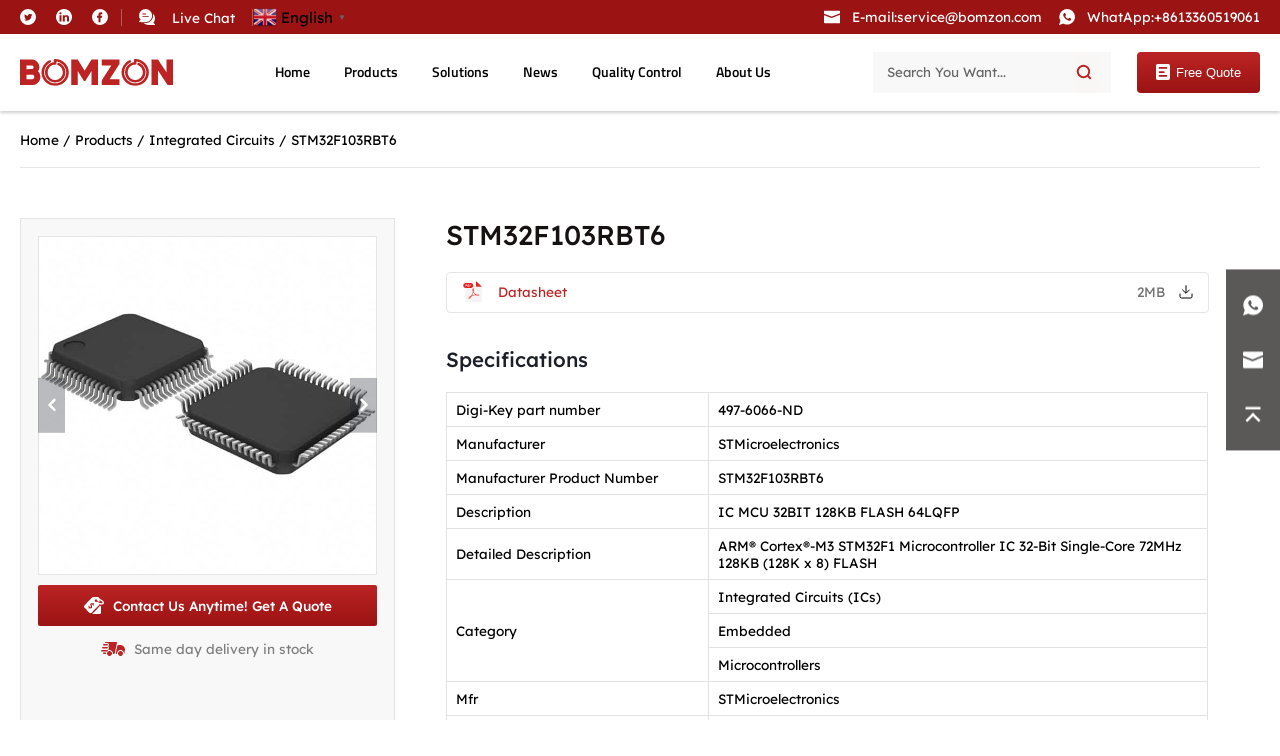

--- FILE ---
content_type: text/html; charset=UTF-8
request_url: https://www.bomzon.com/product/stm32f103rbt6/
body_size: 36886
content:
<!DOCTYPE html>
<html lang="en-US">
<head><meta charset="UTF-8"><script>if(navigator.userAgent.match(/MSIE|Internet Explorer/i)||navigator.userAgent.match(/Trident\/7\..*?rv:11/i)){var href=document.location.href;if(!href.match(/[?&]nowprocket/)){if(href.indexOf("?")==-1){if(href.indexOf("#")==-1){document.location.href=href+"?nowprocket=1"}else{document.location.href=href.replace("#","?nowprocket=1#")}}else{if(href.indexOf("#")==-1){document.location.href=href+"&nowprocket=1"}else{document.location.href=href.replace("#","&nowprocket=1#")}}}}</script><script>(()=>{class RocketLazyLoadScripts{constructor(){this.v="2.0.4",this.userEvents=["keydown","keyup","mousedown","mouseup","mousemove","mouseover","mouseout","touchmove","touchstart","touchend","touchcancel","wheel","click","dblclick","input"],this.attributeEvents=["onblur","onclick","oncontextmenu","ondblclick","onfocus","onmousedown","onmouseenter","onmouseleave","onmousemove","onmouseout","onmouseover","onmouseup","onmousewheel","onscroll","onsubmit"]}async t(){this.i(),this.o(),/iP(ad|hone)/.test(navigator.userAgent)&&this.h(),this.u(),this.l(this),this.m(),this.k(this),this.p(this),this._(),await Promise.all([this.R(),this.L()]),this.lastBreath=Date.now(),this.S(this),this.P(),this.D(),this.O(),this.M(),await this.C(this.delayedScripts.normal),await this.C(this.delayedScripts.defer),await this.C(this.delayedScripts.async),await this.T(),await this.F(),await this.j(),await this.A(),window.dispatchEvent(new Event("rocket-allScriptsLoaded")),this.everythingLoaded=!0,this.lastTouchEnd&&await new Promise(t=>setTimeout(t,500-Date.now()+this.lastTouchEnd)),this.I(),this.H(),this.U(),this.W()}i(){this.CSPIssue=sessionStorage.getItem("rocketCSPIssue"),document.addEventListener("securitypolicyviolation",t=>{this.CSPIssue||"script-src-elem"!==t.violatedDirective||"data"!==t.blockedURI||(this.CSPIssue=!0,sessionStorage.setItem("rocketCSPIssue",!0))},{isRocket:!0})}o(){window.addEventListener("pageshow",t=>{this.persisted=t.persisted,this.realWindowLoadedFired=!0},{isRocket:!0}),window.addEventListener("pagehide",()=>{this.onFirstUserAction=null},{isRocket:!0})}h(){let t;function e(e){t=e}window.addEventListener("touchstart",e,{isRocket:!0}),window.addEventListener("touchend",function i(o){o.changedTouches[0]&&t.changedTouches[0]&&Math.abs(o.changedTouches[0].pageX-t.changedTouches[0].pageX)<10&&Math.abs(o.changedTouches[0].pageY-t.changedTouches[0].pageY)<10&&o.timeStamp-t.timeStamp<200&&(window.removeEventListener("touchstart",e,{isRocket:!0}),window.removeEventListener("touchend",i,{isRocket:!0}),"INPUT"===o.target.tagName&&"text"===o.target.type||(o.target.dispatchEvent(new TouchEvent("touchend",{target:o.target,bubbles:!0})),o.target.dispatchEvent(new MouseEvent("mouseover",{target:o.target,bubbles:!0})),o.target.dispatchEvent(new PointerEvent("click",{target:o.target,bubbles:!0,cancelable:!0,detail:1,clientX:o.changedTouches[0].clientX,clientY:o.changedTouches[0].clientY})),event.preventDefault()))},{isRocket:!0})}q(t){this.userActionTriggered||("mousemove"!==t.type||this.firstMousemoveIgnored?"keyup"===t.type||"mouseover"===t.type||"mouseout"===t.type||(this.userActionTriggered=!0,this.onFirstUserAction&&this.onFirstUserAction()):this.firstMousemoveIgnored=!0),"click"===t.type&&t.preventDefault(),t.stopPropagation(),t.stopImmediatePropagation(),"touchstart"===this.lastEvent&&"touchend"===t.type&&(this.lastTouchEnd=Date.now()),"click"===t.type&&(this.lastTouchEnd=0),this.lastEvent=t.type,t.composedPath&&t.composedPath()[0].getRootNode()instanceof ShadowRoot&&(t.rocketTarget=t.composedPath()[0]),this.savedUserEvents.push(t)}u(){this.savedUserEvents=[],this.userEventHandler=this.q.bind(this),this.userEvents.forEach(t=>window.addEventListener(t,this.userEventHandler,{passive:!1,isRocket:!0})),document.addEventListener("visibilitychange",this.userEventHandler,{isRocket:!0})}U(){this.userEvents.forEach(t=>window.removeEventListener(t,this.userEventHandler,{passive:!1,isRocket:!0})),document.removeEventListener("visibilitychange",this.userEventHandler,{isRocket:!0}),this.savedUserEvents.forEach(t=>{(t.rocketTarget||t.target).dispatchEvent(new window[t.constructor.name](t.type,t))})}m(){const t="return false",e=Array.from(this.attributeEvents,t=>"data-rocket-"+t),i="["+this.attributeEvents.join("],[")+"]",o="[data-rocket-"+this.attributeEvents.join("],[data-rocket-")+"]",s=(e,i,o)=>{o&&o!==t&&(e.setAttribute("data-rocket-"+i,o),e["rocket"+i]=new Function("event",o),e.setAttribute(i,t))};new MutationObserver(t=>{for(const n of t)"attributes"===n.type&&(n.attributeName.startsWith("data-rocket-")||this.everythingLoaded?n.attributeName.startsWith("data-rocket-")&&this.everythingLoaded&&this.N(n.target,n.attributeName.substring(12)):s(n.target,n.attributeName,n.target.getAttribute(n.attributeName))),"childList"===n.type&&n.addedNodes.forEach(t=>{if(t.nodeType===Node.ELEMENT_NODE)if(this.everythingLoaded)for(const i of[t,...t.querySelectorAll(o)])for(const t of i.getAttributeNames())e.includes(t)&&this.N(i,t.substring(12));else for(const e of[t,...t.querySelectorAll(i)])for(const t of e.getAttributeNames())this.attributeEvents.includes(t)&&s(e,t,e.getAttribute(t))})}).observe(document,{subtree:!0,childList:!0,attributeFilter:[...this.attributeEvents,...e]})}I(){this.attributeEvents.forEach(t=>{document.querySelectorAll("[data-rocket-"+t+"]").forEach(e=>{this.N(e,t)})})}N(t,e){const i=t.getAttribute("data-rocket-"+e);i&&(t.setAttribute(e,i),t.removeAttribute("data-rocket-"+e))}k(t){Object.defineProperty(HTMLElement.prototype,"onclick",{get(){return this.rocketonclick||null},set(e){this.rocketonclick=e,this.setAttribute(t.everythingLoaded?"onclick":"data-rocket-onclick","this.rocketonclick(event)")}})}S(t){function e(e,i){let o=e[i];e[i]=null,Object.defineProperty(e,i,{get:()=>o,set(s){t.everythingLoaded?o=s:e["rocket"+i]=o=s}})}e(document,"onreadystatechange"),e(window,"onload"),e(window,"onpageshow");try{Object.defineProperty(document,"readyState",{get:()=>t.rocketReadyState,set(e){t.rocketReadyState=e},configurable:!0}),document.readyState="loading"}catch(t){console.log("WPRocket DJE readyState conflict, bypassing")}}l(t){this.originalAddEventListener=EventTarget.prototype.addEventListener,this.originalRemoveEventListener=EventTarget.prototype.removeEventListener,this.savedEventListeners=[],EventTarget.prototype.addEventListener=function(e,i,o){o&&o.isRocket||!t.B(e,this)&&!t.userEvents.includes(e)||t.B(e,this)&&!t.userActionTriggered||e.startsWith("rocket-")||t.everythingLoaded?t.originalAddEventListener.call(this,e,i,o):(t.savedEventListeners.push({target:this,remove:!1,type:e,func:i,options:o}),"mouseenter"!==e&&"mouseleave"!==e||t.originalAddEventListener.call(this,e,t.savedUserEvents.push,o))},EventTarget.prototype.removeEventListener=function(e,i,o){o&&o.isRocket||!t.B(e,this)&&!t.userEvents.includes(e)||t.B(e,this)&&!t.userActionTriggered||e.startsWith("rocket-")||t.everythingLoaded?t.originalRemoveEventListener.call(this,e,i,o):t.savedEventListeners.push({target:this,remove:!0,type:e,func:i,options:o})}}J(t,e){this.savedEventListeners=this.savedEventListeners.filter(i=>{let o=i.type,s=i.target||window;return e!==o||t!==s||(this.B(o,s)&&(i.type="rocket-"+o),this.$(i),!1)})}H(){EventTarget.prototype.addEventListener=this.originalAddEventListener,EventTarget.prototype.removeEventListener=this.originalRemoveEventListener,this.savedEventListeners.forEach(t=>this.$(t))}$(t){t.remove?this.originalRemoveEventListener.call(t.target,t.type,t.func,t.options):this.originalAddEventListener.call(t.target,t.type,t.func,t.options)}p(t){let e;function i(e){return t.everythingLoaded?e:e.split(" ").map(t=>"load"===t||t.startsWith("load.")?"rocket-jquery-load":t).join(" ")}function o(o){function s(e){const s=o.fn[e];o.fn[e]=o.fn.init.prototype[e]=function(){return this[0]===window&&t.userActionTriggered&&("string"==typeof arguments[0]||arguments[0]instanceof String?arguments[0]=i(arguments[0]):"object"==typeof arguments[0]&&Object.keys(arguments[0]).forEach(t=>{const e=arguments[0][t];delete arguments[0][t],arguments[0][i(t)]=e})),s.apply(this,arguments),this}}if(o&&o.fn&&!t.allJQueries.includes(o)){const e={DOMContentLoaded:[],"rocket-DOMContentLoaded":[]};for(const t in e)document.addEventListener(t,()=>{e[t].forEach(t=>t())},{isRocket:!0});o.fn.ready=o.fn.init.prototype.ready=function(i){function s(){parseInt(o.fn.jquery)>2?setTimeout(()=>i.bind(document)(o)):i.bind(document)(o)}return"function"==typeof i&&(t.realDomReadyFired?!t.userActionTriggered||t.fauxDomReadyFired?s():e["rocket-DOMContentLoaded"].push(s):e.DOMContentLoaded.push(s)),o([])},s("on"),s("one"),s("off"),t.allJQueries.push(o)}e=o}t.allJQueries=[],o(window.jQuery),Object.defineProperty(window,"jQuery",{get:()=>e,set(t){o(t)}})}P(){const t=new Map;document.write=document.writeln=function(e){const i=document.currentScript,o=document.createRange(),s=i.parentElement;let n=t.get(i);void 0===n&&(n=i.nextSibling,t.set(i,n));const c=document.createDocumentFragment();o.setStart(c,0),c.appendChild(o.createContextualFragment(e)),s.insertBefore(c,n)}}async R(){return new Promise(t=>{this.userActionTriggered?t():this.onFirstUserAction=t})}async L(){return new Promise(t=>{document.addEventListener("DOMContentLoaded",()=>{this.realDomReadyFired=!0,t()},{isRocket:!0})})}async j(){return this.realWindowLoadedFired?Promise.resolve():new Promise(t=>{window.addEventListener("load",t,{isRocket:!0})})}M(){this.pendingScripts=[];this.scriptsMutationObserver=new MutationObserver(t=>{for(const e of t)e.addedNodes.forEach(t=>{"SCRIPT"!==t.tagName||t.noModule||t.isWPRocket||this.pendingScripts.push({script:t,promise:new Promise(e=>{const i=()=>{const i=this.pendingScripts.findIndex(e=>e.script===t);i>=0&&this.pendingScripts.splice(i,1),e()};t.addEventListener("load",i,{isRocket:!0}),t.addEventListener("error",i,{isRocket:!0}),setTimeout(i,1e3)})})})}),this.scriptsMutationObserver.observe(document,{childList:!0,subtree:!0})}async F(){await this.X(),this.pendingScripts.length?(await this.pendingScripts[0].promise,await this.F()):this.scriptsMutationObserver.disconnect()}D(){this.delayedScripts={normal:[],async:[],defer:[]},document.querySelectorAll("script[type$=rocketlazyloadscript]").forEach(t=>{t.hasAttribute("data-rocket-src")?t.hasAttribute("async")&&!1!==t.async?this.delayedScripts.async.push(t):t.hasAttribute("defer")&&!1!==t.defer||"module"===t.getAttribute("data-rocket-type")?this.delayedScripts.defer.push(t):this.delayedScripts.normal.push(t):this.delayedScripts.normal.push(t)})}async _(){await this.L();let t=[];document.querySelectorAll("script[type$=rocketlazyloadscript][data-rocket-src]").forEach(e=>{let i=e.getAttribute("data-rocket-src");if(i&&!i.startsWith("data:")){i.startsWith("//")&&(i=location.protocol+i);try{const o=new URL(i).origin;o!==location.origin&&t.push({src:o,crossOrigin:e.crossOrigin||"module"===e.getAttribute("data-rocket-type")})}catch(t){}}}),t=[...new Map(t.map(t=>[JSON.stringify(t),t])).values()],this.Y(t,"preconnect")}async G(t){if(await this.K(),!0!==t.noModule||!("noModule"in HTMLScriptElement.prototype))return new Promise(e=>{let i;function o(){(i||t).setAttribute("data-rocket-status","executed"),e()}try{if(navigator.userAgent.includes("Firefox/")||""===navigator.vendor||this.CSPIssue)i=document.createElement("script"),[...t.attributes].forEach(t=>{let e=t.nodeName;"type"!==e&&("data-rocket-type"===e&&(e="type"),"data-rocket-src"===e&&(e="src"),i.setAttribute(e,t.nodeValue))}),t.text&&(i.text=t.text),t.nonce&&(i.nonce=t.nonce),i.hasAttribute("src")?(i.addEventListener("load",o,{isRocket:!0}),i.addEventListener("error",()=>{i.setAttribute("data-rocket-status","failed-network"),e()},{isRocket:!0}),setTimeout(()=>{i.isConnected||e()},1)):(i.text=t.text,o()),i.isWPRocket=!0,t.parentNode.replaceChild(i,t);else{const i=t.getAttribute("data-rocket-type"),s=t.getAttribute("data-rocket-src");i?(t.type=i,t.removeAttribute("data-rocket-type")):t.removeAttribute("type"),t.addEventListener("load",o,{isRocket:!0}),t.addEventListener("error",i=>{this.CSPIssue&&i.target.src.startsWith("data:")?(console.log("WPRocket: CSP fallback activated"),t.removeAttribute("src"),this.G(t).then(e)):(t.setAttribute("data-rocket-status","failed-network"),e())},{isRocket:!0}),s?(t.fetchPriority="high",t.removeAttribute("data-rocket-src"),t.src=s):t.src="data:text/javascript;base64,"+window.btoa(unescape(encodeURIComponent(t.text)))}}catch(i){t.setAttribute("data-rocket-status","failed-transform"),e()}});t.setAttribute("data-rocket-status","skipped")}async C(t){const e=t.shift();return e?(e.isConnected&&await this.G(e),this.C(t)):Promise.resolve()}O(){this.Y([...this.delayedScripts.normal,...this.delayedScripts.defer,...this.delayedScripts.async],"preload")}Y(t,e){this.trash=this.trash||[];let i=!0;var o=document.createDocumentFragment();t.forEach(t=>{const s=t.getAttribute&&t.getAttribute("data-rocket-src")||t.src;if(s&&!s.startsWith("data:")){const n=document.createElement("link");n.href=s,n.rel=e,"preconnect"!==e&&(n.as="script",n.fetchPriority=i?"high":"low"),t.getAttribute&&"module"===t.getAttribute("data-rocket-type")&&(n.crossOrigin=!0),t.crossOrigin&&(n.crossOrigin=t.crossOrigin),t.integrity&&(n.integrity=t.integrity),t.nonce&&(n.nonce=t.nonce),o.appendChild(n),this.trash.push(n),i=!1}}),document.head.appendChild(o)}W(){this.trash.forEach(t=>t.remove())}async T(){try{document.readyState="interactive"}catch(t){}this.fauxDomReadyFired=!0;try{await this.K(),this.J(document,"readystatechange"),document.dispatchEvent(new Event("rocket-readystatechange")),await this.K(),document.rocketonreadystatechange&&document.rocketonreadystatechange(),await this.K(),this.J(document,"DOMContentLoaded"),document.dispatchEvent(new Event("rocket-DOMContentLoaded")),await this.K(),this.J(window,"DOMContentLoaded"),window.dispatchEvent(new Event("rocket-DOMContentLoaded"))}catch(t){console.error(t)}}async A(){try{document.readyState="complete"}catch(t){}try{await this.K(),this.J(document,"readystatechange"),document.dispatchEvent(new Event("rocket-readystatechange")),await this.K(),document.rocketonreadystatechange&&document.rocketonreadystatechange(),await this.K(),this.J(window,"load"),window.dispatchEvent(new Event("rocket-load")),await this.K(),window.rocketonload&&window.rocketonload(),await this.K(),this.allJQueries.forEach(t=>t(window).trigger("rocket-jquery-load")),await this.K(),this.J(window,"pageshow");const t=new Event("rocket-pageshow");t.persisted=this.persisted,window.dispatchEvent(t),await this.K(),window.rocketonpageshow&&window.rocketonpageshow({persisted:this.persisted})}catch(t){console.error(t)}}async K(){Date.now()-this.lastBreath>45&&(await this.X(),this.lastBreath=Date.now())}async X(){return document.hidden?new Promise(t=>setTimeout(t)):new Promise(t=>requestAnimationFrame(t))}B(t,e){return e===document&&"readystatechange"===t||(e===document&&"DOMContentLoaded"===t||(e===window&&"DOMContentLoaded"===t||(e===window&&"load"===t||e===window&&"pageshow"===t)))}static run(){(new RocketLazyLoadScripts).t()}}RocketLazyLoadScripts.run()})();</script>
  <!-- Google Tag Manager -->
<!-- <script type="rocketlazyloadscript">(function(w,d,s,l,i){w[l]=w[l]||[];w[l].push({'gtm.start':
new Date().getTime(),event:'gtm.js'});var f=d.getElementsByTagName(s)[0],
j=d.createElement(s),dl=l!='dataLayer'?'&l='+l:'';j.async=true;j.src=
'https://www.googletagmanager.com/gtm.js?id='+i+dl;f.parentNode.insertBefore(j,f);
})(window,document,'script','dataLayer','GTM-P5LXTLP');</script> -->
<!-- End Google Tag Manager -->

<!-- Global site tag (gtag.js) - Google Analytics -->
<!-- <script type="rocketlazyloadscript" async="" data-rocket-src="/static/js/a4910abfd324442689c74b0d0305d511.js"></script>
<script type="rocketlazyloadscript">
  window.dataLayer = window.dataLayer || [];
  function gtag(){dataLayer.push(arguments);}
  gtag('js', new Date());

  gtag('config', 'G-T1MJ0P6W3E');
</script> -->

<!-- Global site tag (gtag.js) - Google Analytics -->
<!-- <script type="rocketlazyloadscript" async="" data-rocket-src="/static/js/6ebd6caaca864a55aa87aae15d89ff78.js"></script>
<script type="rocketlazyloadscript">
  window.dataLayer = window.dataLayer || [];
  function gtag(){dataLayer.push(arguments);}
  gtag('js', new Date());

  gtag('config', 'UA-228597981-1');
</script> -->
    <head>
    
    <meta name="viewport" content="width=device-width, initial-scale=1.0">
    <link rel="stylesheet" href="/lib/plugin/css/swiper-bundle.min.css">
    <link rel="stylesheet" href="/lib/base/index.min.css">
    <link rel="stylesheet" href="/lib/css/common.min.css">
    <meta name='robots' content='index, follow, max-snippet:-1, max-image-preview:large, max-video-preview:-1' />
<meta name="viewport" content="width=device-width, initial-scale=1">
	<!-- This site is optimized with the Yoast SEO plugin v19.3 - https://yoast.com/wordpress/plugins/seo/ -->
	<title>STM32F103RBT6 - bomzon</title>
	<link rel="canonical" href="https://www.bomzon.com/product/stm32f103rbt6/" />
	<meta property="og:locale" content="en_US" />
	<meta property="og:type" content="article" />
	<meta property="og:title" content="STM32F103RBT6 - bomzon" />
	<meta property="og:description" content="Specifications Digi-Key part number 497-6066-ND Manufacturer STMicroelectronics Manufacturer Product Number STM32F103RBT6 Description IC MCU 32BIT 128KB FLASH 64LQFP Detailed Description ... Read more" />
	<meta property="og:url" content="https://www.bomzon.com/product/stm32f103rbt6/" />
	<meta property="og:site_name" content="bomzon" />
	<meta property="og:image" content="https://www.bomzon.com/wp-content/uploads/2022/09/64-LQFP-13.jpg" />
	<meta property="og:image:width" content="640" />
	<meta property="og:image:height" content="640" />
	<meta property="og:image:type" content="image/jpeg" />
	<meta name="twitter:card" content="summary_large_image" />
	<meta name="twitter:label1" content="Est. reading time" />
	<meta name="twitter:data1" content="1 minute" />
	<script type="application/ld+json" class="yoast-schema-graph">{"@context":"https://schema.org","@graph":[{"@type":"WebSite","@id":"https://www.bomzon.com/#website","url":"https://www.bomzon.com/","name":"bomzon","description":"bomzon","potentialAction":[{"@type":"SearchAction","target":{"@type":"EntryPoint","urlTemplate":"https://www.bomzon.com/?s={search_term_string}"},"query-input":"required name=search_term_string"}],"inLanguage":"en-US"},{"@type":"ImageObject","inLanguage":"en-US","@id":"https://www.bomzon.com/product/stm32f103rbt6/#primaryimage","url":"https://www.bomzon.com/wp-content/uploads/2022/09/64-LQFP-13.jpg","contentUrl":"https://www.bomzon.com/wp-content/uploads/2022/09/64-LQFP-13.jpg","width":640,"height":640},{"@type":"WebPage","@id":"https://www.bomzon.com/product/stm32f103rbt6/","url":"https://www.bomzon.com/product/stm32f103rbt6/","name":"STM32F103RBT6 - bomzon","isPartOf":{"@id":"https://www.bomzon.com/#website"},"primaryImageOfPage":{"@id":"https://www.bomzon.com/product/stm32f103rbt6/#primaryimage"},"datePublished":"2022-09-21T02:31:30+00:00","dateModified":"2022-09-21T02:31:30+00:00","breadcrumb":{"@id":"https://www.bomzon.com/product/stm32f103rbt6/#breadcrumb"},"inLanguage":"en-US","potentialAction":[{"@type":"ReadAction","target":["https://www.bomzon.com/product/stm32f103rbt6/"]}]},{"@type":"BreadcrumbList","@id":"https://www.bomzon.com/product/stm32f103rbt6/#breadcrumb","itemListElement":[{"@type":"ListItem","position":1,"name":"Home","item":"https://www.bomzon.com/"},{"@type":"ListItem","position":2,"name":"Products","item":"https://www.bomzon.com/products/"},{"@type":"ListItem","position":3,"name":"Integrated Circuits","item":"https://www.bomzon.com/product-category/integrated-circuits/"},{"@type":"ListItem","position":4,"name":"STM32F103RBT6"}]}]}</script>
	<!-- / Yoast SEO plugin. -->


<meta name="description" content="Specifications Digi-Key part number 497-6066-ND Manufacturer STMicroelectronics Manufacturer Product Number STM32F103RBT6 Description IC MCU 32BIT 128KB FLASH 64LQFP Detailed Description ARM® Cortex®-M3 STM32F1 Microcontroller IC 32-Bit Single-Core 72MHz 128KB (128K x 8) FLASH Category Integrated Circuits (ICs) Embedded Microcontrollers Mfr STMicroelectronics Series STM32F1 Package Tray Product Status Active Core Processor&hellip;" />
<meta name="robots" content="index, follow" />
<meta name="googlebot" content="index, follow, max-snippet:-1, max-image-preview:large, max-video-preview:-1" />
<meta name="bingbot" content="index, follow, max-snippet:-1, max-image-preview:large, max-video-preview:-1" />
<link rel="canonical" href="https://www.bomzon.com/product/stm32f103rbt6/" />
<meta property="og:url" content="https://www.bomzon.com/product/stm32f103rbt6/" />
<meta property="og:site_name" content="bomzon" />
<meta property="og:locale" content="en_US" />
<meta property="og:type" content="product" />
<meta property="og:title" content="STM32F103RBT6 - bomzon" />
<meta property="og:description" content="Specifications Digi-Key part number 497-6066-ND Manufacturer STMicroelectronics Manufacturer Product Number STM32F103RBT6 Description IC MCU 32BIT 128KB FLASH 64LQFP Detailed Description ARM® Cortex®-M3 STM32F1 Microcontroller IC 32-Bit Single-Core 72MHz 128KB (128K x 8) FLASH Category Integrated Circuits (ICs) Embedded Microcontrollers Mfr STMicroelectronics Series STM32F1 Package Tray Product Status Active Core Processor&hellip;" />
<meta property="og:image" content="https://www.bomzon.com/wp-content/uploads/2022/09/64-LQFP-13.jpg" />
<meta property="og:image:secure_url" content="https://www.bomzon.com/wp-content/uploads/2022/09/64-LQFP-13.jpg" />
<meta property="og:image:width" content="640" />
<meta property="og:image:height" content="640" />
<meta name="twitter:card" content="summary" />
<meta name="twitter:title" content="STM32F103RBT6 - bomzon" />
<meta name="twitter:description" content="Specifications Digi-Key part number 497-6066-ND Manufacturer STMicroelectronics Manufacturer Product Number STM32F103RBT6 Description IC MCU 32BIT 128KB FLASH 64LQFP Detailed Description ARM® Cortex®-M3 STM32F1 Microcontroller IC 32-Bit Single-Core 72MHz 128KB (128K x 8) FLASH Category Integrated Circuits (ICs) Embedded Microcontrollers Mfr STMicroelectronics Series STM32F1 Package Tray Product Status Active Core Processor&hellip;" />
<meta name="twitter:image" content="https://www.bomzon.com/wp-content/uploads/2022/09/64-LQFP-13.jpg" />

<link rel="alternate" type="application/rss+xml" title="bomzon &raquo; Feed" href="https://www.bomzon.com/feed/" />
<link rel="alternate" type="application/rss+xml" title="bomzon &raquo; Comments Feed" href="https://www.bomzon.com/comments/feed/" />
<link rel="alternate" type="application/rss+xml" title="bomzon &raquo; STM32F103RBT6 Comments Feed" href="https://www.bomzon.com/product/stm32f103rbt6/feed/" />
<link data-minify="1" rel='stylesheet' id='gtranslate-style-css' href='https://www.bomzon.com/wp-content/cache/min/1/wp-content/plugins/gtranslate/gtranslate-style24.css?ver=1762322273' media='all' />
<link rel='stylesheet' id='wp-block-library-css' href='https://www.bomzon.com/wp-includes/css/dist/block-library/style.min.css?ver=6.1.1' media='all' />
<link rel='stylesheet' id='classic-theme-styles-css' href='https://www.bomzon.com/wp-includes/css/classic-themes.min.css?ver=1' media='all' />
<style id='global-styles-inline-css'>
body{--wp--preset--color--black: #000000;--wp--preset--color--cyan-bluish-gray: #abb8c3;--wp--preset--color--white: #ffffff;--wp--preset--color--pale-pink: #f78da7;--wp--preset--color--vivid-red: #cf2e2e;--wp--preset--color--luminous-vivid-orange: #ff6900;--wp--preset--color--luminous-vivid-amber: #fcb900;--wp--preset--color--light-green-cyan: #7bdcb5;--wp--preset--color--vivid-green-cyan: #00d084;--wp--preset--color--pale-cyan-blue: #8ed1fc;--wp--preset--color--vivid-cyan-blue: #0693e3;--wp--preset--color--vivid-purple: #9b51e0;--wp--preset--color--contrast: var(--contrast);--wp--preset--color--contrast-2: var(--contrast-2);--wp--preset--color--contrast-3: var(--contrast-3);--wp--preset--color--base: var(--base);--wp--preset--color--base-2: var(--base-2);--wp--preset--color--base-3: var(--base-3);--wp--preset--color--accent: var(--accent);--wp--preset--gradient--vivid-cyan-blue-to-vivid-purple: linear-gradient(135deg,rgba(6,147,227,1) 0%,rgb(155,81,224) 100%);--wp--preset--gradient--light-green-cyan-to-vivid-green-cyan: linear-gradient(135deg,rgb(122,220,180) 0%,rgb(0,208,130) 100%);--wp--preset--gradient--luminous-vivid-amber-to-luminous-vivid-orange: linear-gradient(135deg,rgba(252,185,0,1) 0%,rgba(255,105,0,1) 100%);--wp--preset--gradient--luminous-vivid-orange-to-vivid-red: linear-gradient(135deg,rgba(255,105,0,1) 0%,rgb(207,46,46) 100%);--wp--preset--gradient--very-light-gray-to-cyan-bluish-gray: linear-gradient(135deg,rgb(238,238,238) 0%,rgb(169,184,195) 100%);--wp--preset--gradient--cool-to-warm-spectrum: linear-gradient(135deg,rgb(74,234,220) 0%,rgb(151,120,209) 20%,rgb(207,42,186) 40%,rgb(238,44,130) 60%,rgb(251,105,98) 80%,rgb(254,248,76) 100%);--wp--preset--gradient--blush-light-purple: linear-gradient(135deg,rgb(255,206,236) 0%,rgb(152,150,240) 100%);--wp--preset--gradient--blush-bordeaux: linear-gradient(135deg,rgb(254,205,165) 0%,rgb(254,45,45) 50%,rgb(107,0,62) 100%);--wp--preset--gradient--luminous-dusk: linear-gradient(135deg,rgb(255,203,112) 0%,rgb(199,81,192) 50%,rgb(65,88,208) 100%);--wp--preset--gradient--pale-ocean: linear-gradient(135deg,rgb(255,245,203) 0%,rgb(182,227,212) 50%,rgb(51,167,181) 100%);--wp--preset--gradient--electric-grass: linear-gradient(135deg,rgb(202,248,128) 0%,rgb(113,206,126) 100%);--wp--preset--gradient--midnight: linear-gradient(135deg,rgb(2,3,129) 0%,rgb(40,116,252) 100%);--wp--preset--duotone--dark-grayscale: url('#wp-duotone-dark-grayscale');--wp--preset--duotone--grayscale: url('#wp-duotone-grayscale');--wp--preset--duotone--purple-yellow: url('#wp-duotone-purple-yellow');--wp--preset--duotone--blue-red: url('#wp-duotone-blue-red');--wp--preset--duotone--midnight: url('#wp-duotone-midnight');--wp--preset--duotone--magenta-yellow: url('#wp-duotone-magenta-yellow');--wp--preset--duotone--purple-green: url('#wp-duotone-purple-green');--wp--preset--duotone--blue-orange: url('#wp-duotone-blue-orange');--wp--preset--font-size--small: 13px;--wp--preset--font-size--medium: 20px;--wp--preset--font-size--large: 36px;--wp--preset--font-size--x-large: 42px;--wp--preset--spacing--20: 0.44rem;--wp--preset--spacing--30: 0.67rem;--wp--preset--spacing--40: 1rem;--wp--preset--spacing--50: 1.5rem;--wp--preset--spacing--60: 2.25rem;--wp--preset--spacing--70: 3.38rem;--wp--preset--spacing--80: 5.06rem;}:where(.is-layout-flex){gap: 0.5em;}body .is-layout-flow > .alignleft{float: left;margin-inline-start: 0;margin-inline-end: 2em;}body .is-layout-flow > .alignright{float: right;margin-inline-start: 2em;margin-inline-end: 0;}body .is-layout-flow > .aligncenter{margin-left: auto !important;margin-right: auto !important;}body .is-layout-constrained > .alignleft{float: left;margin-inline-start: 0;margin-inline-end: 2em;}body .is-layout-constrained > .alignright{float: right;margin-inline-start: 2em;margin-inline-end: 0;}body .is-layout-constrained > .aligncenter{margin-left: auto !important;margin-right: auto !important;}body .is-layout-constrained > :where(:not(.alignleft):not(.alignright):not(.alignfull)){max-width: var(--wp--style--global--content-size);margin-left: auto !important;margin-right: auto !important;}body .is-layout-constrained > .alignwide{max-width: var(--wp--style--global--wide-size);}body .is-layout-flex{display: flex;}body .is-layout-flex{flex-wrap: wrap;align-items: center;}body .is-layout-flex > *{margin: 0;}:where(.wp-block-columns.is-layout-flex){gap: 2em;}.has-black-color{color: var(--wp--preset--color--black) !important;}.has-cyan-bluish-gray-color{color: var(--wp--preset--color--cyan-bluish-gray) !important;}.has-white-color{color: var(--wp--preset--color--white) !important;}.has-pale-pink-color{color: var(--wp--preset--color--pale-pink) !important;}.has-vivid-red-color{color: var(--wp--preset--color--vivid-red) !important;}.has-luminous-vivid-orange-color{color: var(--wp--preset--color--luminous-vivid-orange) !important;}.has-luminous-vivid-amber-color{color: var(--wp--preset--color--luminous-vivid-amber) !important;}.has-light-green-cyan-color{color: var(--wp--preset--color--light-green-cyan) !important;}.has-vivid-green-cyan-color{color: var(--wp--preset--color--vivid-green-cyan) !important;}.has-pale-cyan-blue-color{color: var(--wp--preset--color--pale-cyan-blue) !important;}.has-vivid-cyan-blue-color{color: var(--wp--preset--color--vivid-cyan-blue) !important;}.has-vivid-purple-color{color: var(--wp--preset--color--vivid-purple) !important;}.has-black-background-color{background-color: var(--wp--preset--color--black) !important;}.has-cyan-bluish-gray-background-color{background-color: var(--wp--preset--color--cyan-bluish-gray) !important;}.has-white-background-color{background-color: var(--wp--preset--color--white) !important;}.has-pale-pink-background-color{background-color: var(--wp--preset--color--pale-pink) !important;}.has-vivid-red-background-color{background-color: var(--wp--preset--color--vivid-red) !important;}.has-luminous-vivid-orange-background-color{background-color: var(--wp--preset--color--luminous-vivid-orange) !important;}.has-luminous-vivid-amber-background-color{background-color: var(--wp--preset--color--luminous-vivid-amber) !important;}.has-light-green-cyan-background-color{background-color: var(--wp--preset--color--light-green-cyan) !important;}.has-vivid-green-cyan-background-color{background-color: var(--wp--preset--color--vivid-green-cyan) !important;}.has-pale-cyan-blue-background-color{background-color: var(--wp--preset--color--pale-cyan-blue) !important;}.has-vivid-cyan-blue-background-color{background-color: var(--wp--preset--color--vivid-cyan-blue) !important;}.has-vivid-purple-background-color{background-color: var(--wp--preset--color--vivid-purple) !important;}.has-black-border-color{border-color: var(--wp--preset--color--black) !important;}.has-cyan-bluish-gray-border-color{border-color: var(--wp--preset--color--cyan-bluish-gray) !important;}.has-white-border-color{border-color: var(--wp--preset--color--white) !important;}.has-pale-pink-border-color{border-color: var(--wp--preset--color--pale-pink) !important;}.has-vivid-red-border-color{border-color: var(--wp--preset--color--vivid-red) !important;}.has-luminous-vivid-orange-border-color{border-color: var(--wp--preset--color--luminous-vivid-orange) !important;}.has-luminous-vivid-amber-border-color{border-color: var(--wp--preset--color--luminous-vivid-amber) !important;}.has-light-green-cyan-border-color{border-color: var(--wp--preset--color--light-green-cyan) !important;}.has-vivid-green-cyan-border-color{border-color: var(--wp--preset--color--vivid-green-cyan) !important;}.has-pale-cyan-blue-border-color{border-color: var(--wp--preset--color--pale-cyan-blue) !important;}.has-vivid-cyan-blue-border-color{border-color: var(--wp--preset--color--vivid-cyan-blue) !important;}.has-vivid-purple-border-color{border-color: var(--wp--preset--color--vivid-purple) !important;}.has-vivid-cyan-blue-to-vivid-purple-gradient-background{background: var(--wp--preset--gradient--vivid-cyan-blue-to-vivid-purple) !important;}.has-light-green-cyan-to-vivid-green-cyan-gradient-background{background: var(--wp--preset--gradient--light-green-cyan-to-vivid-green-cyan) !important;}.has-luminous-vivid-amber-to-luminous-vivid-orange-gradient-background{background: var(--wp--preset--gradient--luminous-vivid-amber-to-luminous-vivid-orange) !important;}.has-luminous-vivid-orange-to-vivid-red-gradient-background{background: var(--wp--preset--gradient--luminous-vivid-orange-to-vivid-red) !important;}.has-very-light-gray-to-cyan-bluish-gray-gradient-background{background: var(--wp--preset--gradient--very-light-gray-to-cyan-bluish-gray) !important;}.has-cool-to-warm-spectrum-gradient-background{background: var(--wp--preset--gradient--cool-to-warm-spectrum) !important;}.has-blush-light-purple-gradient-background{background: var(--wp--preset--gradient--blush-light-purple) !important;}.has-blush-bordeaux-gradient-background{background: var(--wp--preset--gradient--blush-bordeaux) !important;}.has-luminous-dusk-gradient-background{background: var(--wp--preset--gradient--luminous-dusk) !important;}.has-pale-ocean-gradient-background{background: var(--wp--preset--gradient--pale-ocean) !important;}.has-electric-grass-gradient-background{background: var(--wp--preset--gradient--electric-grass) !important;}.has-midnight-gradient-background{background: var(--wp--preset--gradient--midnight) !important;}.has-small-font-size{font-size: var(--wp--preset--font-size--small) !important;}.has-medium-font-size{font-size: var(--wp--preset--font-size--medium) !important;}.has-large-font-size{font-size: var(--wp--preset--font-size--large) !important;}.has-x-large-font-size{font-size: var(--wp--preset--font-size--x-large) !important;}
.wp-block-navigation a:where(:not(.wp-element-button)){color: inherit;}
:where(.wp-block-columns.is-layout-flex){gap: 2em;}
.wp-block-pullquote{font-size: 1.5em;line-height: 1.6;}
</style>
<link rel='stylesheet' id='generate-comments-css' href='https://www.bomzon.com/wp-content/themes/hqt/assets/css/components/comments.min.css?ver=3.1.3' media='all' />
<style id='rocket-lazyload-inline-css'>
.rll-youtube-player{position:relative;padding-bottom:56.23%;height:0;overflow:hidden;max-width:100%;}.rll-youtube-player:focus-within{outline: 2px solid currentColor;outline-offset: 5px;}.rll-youtube-player iframe{position:absolute;top:0;left:0;width:100%;height:100%;z-index:100;background:0 0}.rll-youtube-player img{bottom:0;display:block;left:0;margin:auto;max-width:100%;width:100%;position:absolute;right:0;top:0;border:none;height:auto;-webkit-transition:.4s all;-moz-transition:.4s all;transition:.4s all}.rll-youtube-player img:hover{-webkit-filter:brightness(75%)}.rll-youtube-player .play{height:100%;width:100%;left:0;top:0;position:absolute;background:url(https://www.bomzon.com/wp-content/plugins/wp-rocket/assets/img/youtube.png) no-repeat center;background-color: transparent !important;cursor:pointer;border:none;}.wp-embed-responsive .wp-has-aspect-ratio .rll-youtube-player{position:absolute;padding-bottom:0;width:100%;height:100%;top:0;bottom:0;left:0;right:0}
</style>
<script type="rocketlazyloadscript" data-rocket-src='https://www.bomzon.com/wp-includes/js/jquery/jquery.min.js?ver=3.6.1' id='jquery-core-js'></script>
<script type="rocketlazyloadscript" data-rocket-src='https://www.bomzon.com/wp-includes/js/jquery/jquery-migrate.min.js?ver=3.3.2' id='jquery-migrate-js' data-rocket-defer defer></script>
<link rel="EditURI" type="application/rsd+xml" title="RSD" href="https://www.bomzon.com/xmlrpc.php?rsd" />
<link rel="wlwmanifest" type="application/wlwmanifest+xml" href="https://www.bomzon.com/wp-includes/wlwmanifest.xml" />
<link rel='shortlink' href='https://www.bomzon.com/?p=4228' />
<style>.woocommerce-product-gallery{ opacity: 1 !important; }</style>	<noscript><style>.woocommerce-product-gallery{ opacity: 1 !important; }</style></noscript>
	<link rel="icon" href="https://www.bomzon.com/wp-content/uploads/2022/07/logo.svg" sizes="32x32" />
<link rel="icon" href="https://www.bomzon.com/wp-content/uploads/2022/07/logo.svg" sizes="192x192" />
<link rel="apple-touch-icon" href="https://www.bomzon.com/wp-content/uploads/2022/07/logo.svg" />
<meta name="msapplication-TileImage" content="https://www.bomzon.com/wp-content/uploads/2022/07/logo.svg" />
<noscript><style id="rocket-lazyload-nojs-css">.rll-youtube-player, [data-lazy-src]{display:none !important;}</style></noscript>    <!-- Google Tag Manager -->
<script type="rocketlazyloadscript">(function(w,d,s,l,i){w[l]=w[l]||[];w[l].push({'gtm.start':
new Date().getTime(),event:'gtm.js'});var f=d.getElementsByTagName(s)[0],
j=d.createElement(s),dl=l!='dataLayer'?'&l='+l:'';j.async=true;j.src=
'https://www.googletagmanager.com/gtm.js?id='+i+dl;f.parentNode.insertBefore(j,f);
})(window,document,'script','dataLayer','GTM-MQXN4NF');</script>
<!-- End Google Tag Manager -->
<meta name="generator" content="WP Rocket 3.20.1.2" data-wpr-features="wpr_delay_js wpr_defer_js wpr_minify_js wpr_lazyload_images wpr_lazyload_iframes wpr_minify_css wpr_cdn wpr_desktop" /></head>
<body>
    <!-- Google Tag Manager (noscript) -->
<noscript><iframe src="https://www.googletagmanager.com/ns.html?id=GTM-MQXN4NF"
height="0" width="0" style="display:none;visibility:hidden"></iframe></noscript>
<!-- End Google Tag Manager (noscript) -->    <header data-rocket-location-hash="a958a4e02512def1962799edcb763194">
        <div data-rocket-location-hash="83b212a7b5de0ddbf1d4ef426b126e1c" class="header-top ">
            <div data-rocket-location-hash="f00002b32d00b7a78a7394513bc23159" class="content-center">
                <div class="header-top-left">
                    <div class="Social">
                                                                        <a rel='nofollow' target='_blank' href="https://twitter.com/bomzon2020" >
                            <svg xmlns="http://www.w3.org/2000/svg" width="16" height="16" viewBox="0 0 16 16">
                                <path id="路径_13" data-name="路径 13" d="M15.99,7.989a8,8,0,1,0,8,8A8.009,8.009,0,0,0,15.99,7.989ZM20.248,13.9a3.424,3.424,0,0,1-.78.828c0,.046,0,.093,0,.139a4.745,4.745,0,0,1-7.3,4,.143.143,0,0,1,.093-.262,3.238,3.238,0,0,0,.369.022,3.085,3.085,0,0,0,1.626-.456A1.759,1.759,0,0,1,12.991,17a.143.143,0,0,1,.029-.138.142.142,0,0,1,.134-.045l.081.013a1.767,1.767,0,0,1-.818-1.487v-.02a.143.143,0,0,1,.212-.125,1.491,1.491,0,0,0,.193.089,1.765,1.765,0,0,1-.153-1.994.143.143,0,0,1,.234-.019A4.468,4.468,0,0,0,15.955,14.9a1.8,1.8,0,0,1-.013-.213,1.762,1.762,0,0,1,2.989-1.263,3.09,3.09,0,0,0,.907-.36.143.143,0,1,1,.209.166,1.746,1.746,0,0,1-.331.6,3.039,3.039,0,0,0,.355-.132.143.143,0,0,1,.176.21Z" transform="translate(-7.99 -7.989)" fill="none" />
                            </svg>
                        </a>
                                                                        <a rel='nofollow' target='_blank' href="https://www.linkedin.com/in/bomzon/" >
                            <svg width="16" height="16" style="fill-rule:evenodd;clip-rule:evenodd;stroke-linejoin:round;stroke-miterlimit:2;" version="1.1" viewBox="0 0 512 512"  xml:space="preserve" xmlns="http://www.w3.org/2000/svg" xmlns:serif="http://www.serif.com/" xmlns:xlink="http://www.w3.org/1999/xlink"><path d="M256,0c141.29,0 256,114.71 256,256c0,141.29 -114.71,256 -256,256c-141.29,0 -256,-114.71 -256,-256c0,-141.29 114.71,-256 256,-256Zm-80.037,399.871l0,-199.921l-66.464,0l0,199.921l66.464,0Zm239.62,0l0,-114.646c0,-61.409 -32.787,-89.976 -76.509,-89.976c-35.255,0 -51.047,19.389 -59.889,33.007l0,-28.306l-66.447,0c0.881,18.757 0,199.921 0,199.921l66.446,0l0,-111.65c0,-5.976 0.43,-11.95 2.191,-16.221c4.795,-11.935 15.737,-24.299 34.095,-24.299c24.034,0 33.663,18.34 33.663,45.204l0,106.966l66.45,0Zm-272.403,-296.321c-22.74,0 -37.597,14.95 -37.597,34.545c0,19.182 14.405,34.544 36.717,34.544l0.429,0c23.175,0 37.6,-15.362 37.6,-34.544c-0.43,-19.595 -14.424,-34.545 -37.149,-34.545Z"/></svg>
                        </a>
                                                                        <a rel='nofollow' target='_blank' href="https://www.facebook.com/scofieldbomzon" >
                            <svg xmlns="http://www.w3.org/2000/svg" width="16" height="16" viewBox="0 0 16 16">
                                <path id="路径_12" data-name="路径 12" d="M15.99,7.989a8,8,0,1,0,8,8A8.009,8.009,0,0,0,15.99,7.989Zm2.261,5.05a.143.143,0,0,1-.143.143H17.2c-.6,0-.71.234-.71.694v.955h1.56a.142.142,0,0,1,.107.049.144.144,0,0,1,.035.113l-.222,1.719a.143.143,0,0,1-.142.125H16.489V21.1a.143.143,0,0,1-.143.143H14.572a.143.143,0,0,1-.143-.143V16.836H13.087a.143.143,0,0,1-.143-.143V14.974a.143.143,0,0,1,.143-.143h1.342V13.706a2.212,2.212,0,0,1,2.353-2.415,12.413,12.413,0,0,1,1.345.069.143.143,0,0,1,.124.142Z" transform="translate(-7.99 -7.989)" fill="none" />
                            </svg>
                        </a>
                                            </div>
                                        <div class="chat">
                        <svg xmlns="http://www.w3.org/2000/svg" width="16" height="16" viewBox="0 0 16 16">
                            <g id="icon_nav_chat" transform="translate(15 2)">
                                <g id="组_34" data-name="组 34" transform="translate(-15 -2)">
                                    <path id="路径_79" data-name="路径 79" d="M8.962,20.76a6.58,6.58,0,0,0-.592-9.206A7.524,7.524,0,0,1,1.142,21.13l-1.8-.011a6.554,6.554,0,0,0,4.64,1.917L10.1,23a.469.469,0,0,0,.327-.8Zm0,0" transform="translate(5.436 -7.036)" fill="#fff" />
                                    <path id="路径_80" data-name="路径 80" d="M-8.421,11.156A6.585,6.585,0,0,0-1.844,4.578,6.585,6.585,0,0,0-8.421-2,6.586,6.586,0,0,0-15,4.578a6.529,6.529,0,0,0,1.6,4.3l-1.462,1.443a.469.469,0,0,0,.327.8l6.111.031Zm-2.8-8.573H-8.26a.468.468,0,0,1,.469.469.469.469,0,0,1-.469.469h-2.958a.469.469,0,0,1-.469-.469.469.469,0,0,1,.469-.469Zm0,2.542h5.625a.468.468,0,0,1,.469.469.469.469,0,0,1-.469.469h-5.625a.469.469,0,0,1-.469-.469.469.469,0,0,1,.469-.469Zm-.469,1.344" transform="translate(15 2)" fill="#fff" />
                                </g>
                            </g>
                        </svg>
                        <style>.live_chat_a_class:hover, .live_chat_a_class:focus{ color:white; }</style>
                        <p><a rel='nofollow' target='_blank' href="skype:live:.cid.584213a59c2521cf" class="live_chat_a_class" >Live Chat</a></p>
                    </div>
                                        <div class="Language">
                        <!--<svg xmlns="http://www.w3.org/2000/svg" width="15.733" height="15.733" viewBox="0 0 15.733 15.733">-->
                        <!--    <path id="Icon_metro-earth" data-name="Icon metro-earth" d="M10.438,1.928A7.867,7.867,0,1,0,18.3,9.795a7.867,7.867,0,0,0-7.867-7.867Zm0,14.75a6.86,6.86,0,0,1-2.723-.56l3.582-4.03a.492.492,0,0,0,.124-.328V10.286a.492.492,0,0,0-.492-.492c-1.736,0-3.568-1.8-3.586-1.822A.492.492,0,0,0,7,7.827H5.029a.492.492,0,0,0-.492.492v2.95a.492.492,0,0,0,.272.44l1.695.848v2.884a6.887,6.887,0,0,1-2.287-8.6h1.8A.492.492,0,0,0,6.36,6.7L8.327,4.734a.492.492,0,0,0,.144-.347V3.2a6.9,6.9,0,0,1,4.982.409,2.393,2.393,0,0,0-.185.17,2.95,2.95,0,0,0,2.084,5.037q.073,0,.146,0a11.546,11.546,0,0,1-.131,5.721.49.49,0,0,0-.013.08,6.862,6.862,0,0,1-4.917,2.069Z" transform="translate(-2.571 -1.928)" fill="#fff" />-->
                        <!--</svg>-->
                        <!--<p>En</p>-->
                        <!--<svg xmlns="http://www.w3.org/2000/svg" width="12" height="12" viewBox="0 0 12 12">-->
                        <!--    <g id="icon_arrow_down" transform="translate(-594 -51)">-->
                        <!--        <rect id="icon_å¤§å°�" width="12" height="12" transform="translate(594 51)" fill="none" opacity="0" />-->
                        <!--        <path id="Icon_material-keyboard-arrow-down" data-name="Icon material-keyboard-arrow-down" d="M10.41,11.76,15,16.4l4.59-4.636L21,13.187,15,19.26,9,13.187Z" transform="translate(585 41.49)" fill="#fff" />-->
                        <!--    </g>-->
                        <!--</svg>-->
                        <!-- GTranslate: https://gtranslate.io/ -->
<a href="#" class="switcher-popup glink nturl notranslate" onclick="openGTPopup(this)"><img src="data:image/svg+xml,%3Csvg%20xmlns='http://www.w3.org/2000/svg'%20viewBox='0%200%2024%2024'%3E%3C/svg%3E" height="24" width="24" alt="en" data-lazy-src="//www.bomzon.com/wp-content/plugins/gtranslate/flags/24/en.png" /><noscript><img src="//www.bomzon.com/wp-content/plugins/gtranslate/flags/24/en.png" height="24" width="24" alt="en" /></noscript> <span>English</span><span style="color:#666;font-size:8px;font-weight:bold;">&#9660;</span></a>
<div id="gt_fade" class="gt_black_overlay"></div>
<div id="gt_lightbox" class="gt_white_content notranslate">
<div style="position:relative;height:14px;"><span onclick="closeGTPopup()" style="position:absolute;right:2px;top:2px;font-weight:bold;font-size:12px;cursor:pointer;color:#444;font-family:cursive;">X</span></div>
<div class="gt_languages">
<a href="#" onclick="changeGTLanguage('en|ar', this);return false;" title="Arabic" class="glink nturl"><img data-gt-lazy-src="//www.bomzon.com/wp-content/plugins/gtranslate/flags/24/ar.png" height="24" width="24" alt="ar" /> <span>Arabic</span></a><a href="#" onclick="changeGTLanguage('en|zh-CN', this);return false;" title="Chinese (Simplified)" class="glink nturl"><img data-gt-lazy-src="//www.bomzon.com/wp-content/plugins/gtranslate/flags/24/zh-CN.png" height="24" width="24" alt="zh-CN" /> <span>Chinese (Simplified)</span></a><a href="#" onclick="changeGTLanguage('en|nl', this);return false;" title="Dutch" class="glink nturl"><img data-gt-lazy-src="//www.bomzon.com/wp-content/plugins/gtranslate/flags/24/nl.png" height="24" width="24" alt="nl" /> <span>Dutch</span></a><a href="#" onclick="changeGTLanguage('en|en', this);return false;" title="English" class="glink nturl selected"><img data-gt-lazy-src="//www.bomzon.com/wp-content/plugins/gtranslate/flags/24/en.png" height="24" width="24" alt="en" /> <span>English</span></a><a href="#" onclick="changeGTLanguage('en|fr', this);return false;" title="French" class="glink nturl"><img data-gt-lazy-src="//www.bomzon.com/wp-content/plugins/gtranslate/flags/24/fr.png" height="24" width="24" alt="fr" /> <span>French</span></a><a href="#" onclick="changeGTLanguage('en|de', this);return false;" title="German" class="glink nturl"><img data-gt-lazy-src="//www.bomzon.com/wp-content/plugins/gtranslate/flags/24/de.png" height="24" width="24" alt="de" /> <span>German</span></a><a href="#" onclick="changeGTLanguage('en|it', this);return false;" title="Italian" class="glink nturl"><img data-gt-lazy-src="//www.bomzon.com/wp-content/plugins/gtranslate/flags/24/it.png" height="24" width="24" alt="it" /> <span>Italian</span></a><a href="#" onclick="changeGTLanguage('en|ja', this);return false;" title="Japanese" class="glink nturl"><img data-gt-lazy-src="//www.bomzon.com/wp-content/plugins/gtranslate/flags/24/ja.png" height="24" width="24" alt="ja" /> <span>Japanese</span></a><a href="#" onclick="changeGTLanguage('en|ko', this);return false;" title="Korean" class="glink nturl"><img data-gt-lazy-src="//www.bomzon.com/wp-content/plugins/gtranslate/flags/24/ko.png" height="24" width="24" alt="ko" /> <span>Korean</span></a><a href="#" onclick="changeGTLanguage('en|pt', this);return false;" title="Portuguese" class="glink nturl"><img data-gt-lazy-src="//www.bomzon.com/wp-content/plugins/gtranslate/flags/24/pt.png" height="24" width="24" alt="pt" /> <span>Portuguese</span></a><a href="#" onclick="changeGTLanguage('en|ru', this);return false;" title="Russian" class="glink nturl"><img data-gt-lazy-src="//www.bomzon.com/wp-content/plugins/gtranslate/flags/24/ru.png" height="24" width="24" alt="ru" /> <span>Russian</span></a><a href="#" onclick="changeGTLanguage('en|es', this);return false;" title="Spanish" class="glink nturl"><img data-gt-lazy-src="//www.bomzon.com/wp-content/plugins/gtranslate/flags/24/es.png" height="24" width="24" alt="es" /> <span>Spanish</span></a></div>
</div>
<style>
.gt_black_overlay {display:none;position:fixed;top:0%;left:0%;width:100%;height:100%;background-color:black;z-index:2017;-moz-opacity:0.8;opacity:.80;filter:alpha(opacity=80);}
.gt_white_content {display:none;position:fixed;top:50%;left:50%;width:682px;height:375px;margin:-187.5px 0 0 -341px;padding:6px 16px;border-radius:5px;background-color:white;color:black;z-index:19881205;overflow:auto;text-align:left;}
.gt_white_content a {display:block;padding:5px 0;border-bottom:1px solid #e7e7e7;white-space:nowrap;}
.gt_white_content a:last-of-type {border-bottom:none;}
.gt_white_content a.selected {background-color:#ffc;}
.gt_white_content .gt_languages {column-count:2;column-gap:10px;}
.gt_white_content::-webkit-scrollbar-track{-webkit-box-shadow:inset 0 0 3px rgba(0,0,0,0.3);border-radius:5px;background-color:#F5F5F5;}
.gt_white_content::-webkit-scrollbar {width:5px;}
.gt_white_content::-webkit-scrollbar-thumb {border-radius:5px;-webkit-box-shadow: inset 0 0 3px rgba(0,0,0,.3);background-color:#888;}
</style>

<script type="rocketlazyloadscript">
function openGTPopup(a) {jQuery('.gt_white_content a img').each(function() {if(!jQuery(this)[0].hasAttribute('src'))jQuery(this).attr('src', jQuery(this).attr('data-gt-lazy-src'))});if(a === undefined){document.getElementById('gt_lightbox').style.display='block';document.getElementById('gt_fade').style.display='block';}else{jQuery(a).parent().find('#gt_lightbox').css('display', 'block');jQuery(a).parent().find('#gt_fade').css('display', 'block');}}
function closeGTPopup() {jQuery('.gt_white_content').css('display', 'none');jQuery('.gt_black_overlay').css('display', 'none');}
function changeGTLanguage(pair, a) {doGTranslate(pair);jQuery('a.switcher-popup').html(jQuery(a).html()+'<span style="color:#666;font-size:8px;font-weight:bold;">&#9660;</span>');closeGTPopup();}
(function gt_jquery_ready() {
    if(!window.jQuery||!jQuery.fn.click) return setTimeout(gt_jquery_ready, 20);
    jQuery('.gt_black_overlay').click(function(e) {if(jQuery('.gt_white_content').is(':visible')) {closeGTPopup()}});
})();
</script>
<style>#goog-gt-tt{display:none!important;}.goog-te-banner-frame{display:none!important;}.goog-te-menu-value:hover{text-decoration:none!important;}.goog-text-highlight{background-color:transparent!important;box-shadow:none!important;}body{top:0!important;}#google_translate_element2{display:none!important;}</style>
<div id="google_translate_element2"></div>
<script type="rocketlazyloadscript">function googleTranslateElementInit2() {new google.translate.TranslateElement({pageLanguage: 'en',autoDisplay: false}, 'google_translate_element2');}if(!window.gt_translate_script){window.gt_translate_script=document.createElement('script');gt_translate_script.src='https://translate.google.com/translate_a/element.js?cb=googleTranslateElementInit2';document.body.appendChild(gt_translate_script);}</script>

<script type="rocketlazyloadscript">
function GTranslateGetCurrentLang() {var keyValue = document['cookie'].match('(^|;) ?googtrans=([^;]*)(;|$)');return keyValue ? keyValue[2].split('/')[2] : null;}
function GTranslateFireEvent(element,event){try{if(document.createEventObject){var evt=document.createEventObject();element.fireEvent('on'+event,evt)}else{var evt=document.createEvent('HTMLEvents');evt.initEvent(event,true,true);element.dispatchEvent(evt)}}catch(e){}}
function doGTranslate(lang_pair){if(lang_pair.value)lang_pair=lang_pair.value;if(lang_pair=='')return;var lang=lang_pair.split('|')[1];if(GTranslateGetCurrentLang() == null && lang == lang_pair.split('|')[0])return;if(typeof ga=='function'){ga('send', 'event', 'GTranslate', lang, location.hostname+location.pathname+location.search);}var teCombo;var sel=document.getElementsByTagName('select');for(var i=0;i<sel.length;i++)if(sel[i].className.indexOf('goog-te-combo')!=-1){teCombo=sel[i];break;}if(document.getElementById('google_translate_element2')==null||document.getElementById('google_translate_element2').innerHTML.length==0||teCombo.length==0||teCombo.innerHTML.length==0){setTimeout(function(){doGTranslate(lang_pair)},500)}else{teCombo.value=lang;GTranslateFireEvent(teCombo,'change');GTranslateFireEvent(teCombo,'change')}}
(function gt_jquery_ready() {
    if(!window.jQuery||!jQuery.fn.click) return setTimeout(gt_jquery_ready, 20);
    if(GTranslateGetCurrentLang() != null)jQuery(document).ready(function() {var lang_html = jQuery(".gt_languages a[onclick*='|"+GTranslateGetCurrentLang()+"']").html();if(typeof lang_html != "undefined")jQuery('a.switcher-popup').html(lang_html.replace("data-gt-lazy-", "")+'<span style="color:#666;font-size:8px;font-weight:bold;">&#9660;</span>');});
})();
</script>
                    </div>
                </div>
                <div class="header-top-right">
                                        <div class="email">
                        <svg xmlns="http://www.w3.org/2000/svg" width="16" height="16" viewBox="0 0 16 16">
                            <g id="icon_email" transform="translate(-5 -5)">
                                <rect id="矩形_32" data-name="矩形 32" width="16" height="16" transform="translate(5 5)" fill="#fff" opacity="0" />
                                <path id="路径_19" data-name="路径 19" d="M12.993,19.962H5.944c-.648,0-.942-.3-.942-.953V12.6c0-.455.224-.612.649-.451q3.331,1.256,6.658,2.516a1.018,1.018,0,0,0,.781-.015q3.608-1.457,7.22-2.9c.061-.025.122-.052.184-.07a.388.388,0,0,1,.5.344c0,.054,0,.108,0,.164v6.86a.807.807,0,0,1-.9.916Z" transform="translate(0 -0.74)" fill="#fff" />
                                <path id="路径_20" data-name="路径 20" d="M12.995,7h7.1a.8.8,0,0,1,.9.913c0,.436,0,.871,0,1.307a.435.435,0,0,1-.343.5l-5.673,2.232c-.64.252-1.281.5-1.919.756a.9.9,0,0,1-.679,0Q8.87,11.389,5.353,10.073A.442.442,0,0,1,5,9.558q0-.843,0-1.687A.791.791,0,0,1,5.857,7Z" transform="translate(0 -0.222)" fill="#fff" />
                            </g>
                        </svg>
                        <a rel='nofollow' href="mailto:service@bomzon.com">
                            <p>E-mail:service@bomzon.com</p>
                        </a>
                    </div>
                                                            <div class="tel">
                        <svg id="icon_whatsapp" xmlns="http://www.w3.org/2000/svg" width="16" height="16" viewBox="0 0 16 16">
                            <path id="è·¯å¾„_77" data-name="è·¯å¾„ 77" d="M8.144,0A7.825,7.825,0,0,0,.29,7.794a7.713,7.713,0,0,0,1.126,4.025L0,16l4.349-1.382A7.869,7.869,0,0,0,16,7.793,7.826,7.826,0,0,0,8.144,0ZM12.05,10.753a2.033,2.033,0,0,1-1.389.9c-.368.019-.379.286-2.386-.586a8.182,8.182,0,0,1-3.312-3.13A3.864,3.864,0,0,1,4.22,5.844a2.224,2.224,0,0,1,.765-1.632.762.762,0,0,1,.543-.229c.158,0,.261-.005.377,0s.293-.025.445.38.517,1.4.563,1.5a.364.364,0,0,1,0,.348,1.344,1.344,0,0,1-.213.324c-.106.113-.22.252-.315.338s-.213.2-.1.4A5.975,5.975,0,0,0,7.35,8.7,5.478,5.478,0,0,0,8.925,9.743c.2.108.314.095.436-.034s.522-.563.665-.756.273-.156.455-.084,1.148.592,1.346.7.329.161.375.247a1.662,1.662,0,0,1-.154.939Zm0,0" fill="#fff" />
                        </svg>
                        <a rel='nofollow' target="_blank" href="https://api.whatsapp.com/send?phone=8613360519061&text=Hello">
                            <p>
                                WhatApp:+8613360519061                            </p>
                        </a>
                    </div>
                                    </div>
            </div>
        </div>
        <div data-rocket-location-hash="dddea299ba875b71f0e55349fe5d4dee" class="header">
            <div data-rocket-location-hash="82942fc0c8f2aa9312a86bebed63e067" class="header relative">
                <div class="header-content content-center">
                    <div class="navdrop-button hidden-md hidden-lg hidden-xl ">
                        <button class="hidden">
                            <span></span>
                            <span></span>
                            <span></span>
                        </button>
                    </div>
                    <div class="logo">
                        <a href="/">
                                                        <img src="data:image/svg+xml,%3Csvg%20xmlns='http://www.w3.org/2000/svg'%20viewBox='0%200%200%200'%3E%3C/svg%3E" alt="logo" data-lazy-src="https://www.bomzon.com/wp-content/uploads/2022/07/logo.svg"><noscript><img src="https://www.bomzon.com/wp-content/uploads/2022/07/logo.svg" alt="logo"></noscript>
                                                    </a>
                    </div>
                    <nav class="pc-nav hidden-sm hidden-xs">
                        <ul class="menu-wrapper"><li class=" menu-item menu-item-type-custom menu-item-object-custom menu-item-home"><a href="https://www.bomzon.com/">Home</a></li>
<li class=" products-drop menu-item menu-item-type-post_type menu-item-object-page current_page_parent"><a href="https://www.bomzon.com/products/">Products</a><div class="Products-masking hidden-xs hidden-sm"><div class="Products-drop-menu content-center"><div class="bg-left"></div><div class="bg-right"></div><div class="Products-drop-aside ">
                                    <h4>All Product</h4>
                                    <ul><li class="active"><a href="https://www.bomzon.com/product-category/integrated-circuits/texas-instruments/" class="flex">Integrated Circuits</a></li><li class=""><a href="https://www.bomzon.com/product-category/capacitors/fh-capacitors/" class="flex">Capacitors</a></li><li class=""><a href="https://www.bomzon.com/product-category/resistors/uni-royal/" class="flex">Resistors</a></li><li class=""><a href="https://www.bomzon.com/product-category/inductors/sunlord/" class="flex">Inductors</a></li><li class=""><a href="https://www.bomzon.com/product-category/discrete-semiconductor/diodes/" class="flex">Discrete Semiconductor</a></li><li class=""><a href="https://www.bomzon.com/product-category/connectors/te/" class="flex">Connectors</a></li></ul>
                                </div><div class="products-drop-main"><div class="row"><div class="col-md-4"><img src="data:image/svg+xml,%3Csvg%20xmlns='http://www.w3.org/2000/svg'%20viewBox='0%200%200%200'%3E%3C/svg%3E" alt="Capacitors_1_Texas Instruments_w" data-lazy-src="https://www.bomzon.com/wp-content/uploads/2022/07/Capacitors_1_Texas-Instruments_w.jpg"><noscript><img src="https://www.bomzon.com/wp-content/uploads/2022/07/Capacitors_1_Texas-Instruments_w.jpg" alt="Capacitors_1_Texas Instruments_w"></noscript><div>
                                                <h5><a href="https://www.bomzon.com/product-category/integrated-circuits/texas-instruments/">Texas Instruments</a></h5><ul><li><a href="https://www.bomzon.com/product/tps53513rver/" class="text">TPS53513RVER</a></li><li><a href="https://www.bomzon.com/product/tps7a6650qdgnrq1-2/" class="text">TPS7A6650QDGNRQ1</a></li><li><a href="https://www.bomzon.com/product/tms320f28062pzt/" class="text">TMS320F28062PZT</a></li><li><a href="https://www.bomzon.com/product/tps1h100bqpwprq1/" class="text">TPS1H100BQPWPRQ1</a></li><li><a href="https://www.bomzon.com/product/tps62160dsgr/" class="text">TPS62160DSGR</a></li></ul></div></div><div class="col-md-4"><img src="data:image/svg+xml,%3Csvg%20xmlns='http://www.w3.org/2000/svg'%20viewBox='0%200%200%200'%3E%3C/svg%3E" alt="Xilinx-Logo" data-lazy-src="https://www.bomzon.com/wp-content/uploads/2022/07/Xilinx-Logo.png"><noscript><img src="https://www.bomzon.com/wp-content/uploads/2022/07/Xilinx-Logo.png" alt="Xilinx-Logo"></noscript><div>
                                                <h5><a href="https://www.bomzon.com/product-category/integrated-circuits/xilinx/">XILINX</a></h5><ul><li><a href="https://www.bomzon.com/product/xc3s200an-4ftg256i/" class="text">XC3S200AN-4FTG256I</a></li><li><a href="https://www.bomzon.com/product/xc6slx25-2ftg256i/" class="text">XC6SLX25-2FTG256I</a></li><li><a href="https://www.bomzon.com/product/xc6slx9-2tqg144c/" class="text">XC6SLX9-2TQG144C</a></li><li><a href="https://www.bomzon.com/product/xc7a35t-2fgg484i/" class="text">XC7A35T-2FGG484I</a></li><li><a href="https://www.bomzon.com/product/xc7k325t-2ffg900i/" class="text">XC7K325T-2FFG900I</a></li></ul></div></div><div class="col-md-4"><img src="data:image/svg+xml,%3Csvg%20xmlns='http://www.w3.org/2000/svg'%20viewBox='0%200%200%200'%3E%3C/svg%3E" alt="_0004_Capacitors_1_ADI-Analog_w" data-lazy-src="https://www.bomzon.com/wp-content/uploads/2022/07/0004_Capacitors_1_ADI-Analog_w.jpg"><noscript><img src="https://www.bomzon.com/wp-content/uploads/2022/07/0004_Capacitors_1_ADI-Analog_w.jpg" alt="_0004_Capacitors_1_ADI-Analog_w"></noscript><div>
                                                <h5><a href="https://www.bomzon.com/product-category/integrated-circuits/analog-devices/">ANALOG DEVICES</a></h5><ul><li><a href="https://www.bomzon.com/product/ad5235bruz25/" class="text">AD5235BRUZ25</a></li><li><a href="https://www.bomzon.com/product/ad5290yrmz10/" class="text">AD5290YRMZ10</a></li><li><a href="https://www.bomzon.com/product/ad7606bstz/" class="text">AD7606BSTZ</a></li><li><a href="https://www.bomzon.com/product/ad7689acpzrl7/" class="text">AD7689ACPZRL7</a></li><li><a href="https://www.bomzon.com/product/ad7699bcpz/" class="text">AD7699BCPZ</a></li></ul></div></div><div class="col-md-4"><img src="data:image/svg+xml,%3Csvg%20xmlns='http://www.w3.org/2000/svg'%20viewBox='0%200%200%200'%3E%3C/svg%3E" alt="_0003_Capacitors_1_STMicroelectronics_w" data-lazy-src="https://www.bomzon.com/wp-content/uploads/2022/07/0003_Capacitors_1_STMicroelectronics_w.jpg"><noscript><img src="https://www.bomzon.com/wp-content/uploads/2022/07/0003_Capacitors_1_STMicroelectronics_w.jpg" alt="_0003_Capacitors_1_STMicroelectronics_w"></noscript><div>
                                                <h5><a href="https://www.bomzon.com/product-category/integrated-circuits/stmicroelectronics/">STMicroelectronics</a></h5><ul><li><a href="https://www.bomzon.com/product/stm32f103c8t6/" class="text">STM32F103C8T6</a></li><li><a href="https://www.bomzon.com/product/stm32f103rct6/" class="text">STM32F103RCT6</a></li><li><a href="https://www.bomzon.com/product/stm32f407vet6/" class="text">STM32F407VET6</a></li><li><a href="https://www.bomzon.com/product/stm32f407vgt6/" class="text">STM32F407VGT6</a></li><li><a href="https://www.bomzon.com/product/stm32f429igt6/" class="text">STM32F429IGT6</a></li></ul></div></div><div class="col-md-4"><img src="data:image/svg+xml,%3Csvg%20xmlns='http://www.w3.org/2000/svg'%20viewBox='0%200%200%200'%3E%3C/svg%3E" alt="_0002_Capacitors_1_Microchip_w" data-lazy-src="https://www.bomzon.com/wp-content/uploads/2022/07/0002_Capacitors_1_Microchip_w.jpg"><noscript><img src="https://www.bomzon.com/wp-content/uploads/2022/07/0002_Capacitors_1_Microchip_w.jpg" alt="_0002_Capacitors_1_Microchip_w"></noscript><div>
                                                <h5><a href="https://www.bomzon.com/product-category/integrated-circuits/microchip/">Microchip</a></h5><ul><li><a href="https://www.bomzon.com/product/at91sam7s256d-au/" class="text">AT91SAM7S256D-AU</a></li><li><a href="https://www.bomzon.com/product/atmega2560-16au/" class="text">ATMEGA2560-16AU</a></li><li><a href="https://www.bomzon.com/product/atmega328p-au/" class="text">ATMEGA328P-AU</a></li><li><a href="https://www.bomzon.com/product/atmega88pa-au/" class="text">ATMEGA88PA-AU</a></li><li><a href="https://www.bomzon.com/product/atxmega128a1u-au/" class="text">ATXMEGA128A1U-AU</a></li></ul></div></div><div class="col-md-4"><img src="data:image/svg+xml,%3Csvg%20xmlns='http://www.w3.org/2000/svg'%20viewBox='0%200%200%200'%3E%3C/svg%3E" alt="" data-lazy-src="https://www.bomzon.com/wp-content/uploads/2025/07/图片1.png"><noscript><img src="https://www.bomzon.com/wp-content/uploads/2025/07/图片1.png" alt=""></noscript><div>
                                                <h5><a href="https://www.bomzon.com/product-category/integrated-circuits/hisiwell/">Mini-Circuits</a></h5></div></div></div><div class="row"><div class="col-md-4"><img src="data:image/svg+xml,%3Csvg%20xmlns='http://www.w3.org/2000/svg'%20viewBox='0%200%200%200'%3E%3C/svg%3E" alt="Capacitors_1_FH_Wbg" data-lazy-src="https://www.bomzon.com/wp-content/uploads/2022/07/Capacitors_1_FH_Wbg.jpg"><noscript><img src="https://www.bomzon.com/wp-content/uploads/2022/07/Capacitors_1_FH_Wbg.jpg" alt="Capacitors_1_FH_Wbg"></noscript><div>
                                                <h5><a href="https://www.bomzon.com/product-category/capacitors/fh-capacitors/">FH</a></h5></div></div><div class="col-md-4"><img src="data:image/svg+xml,%3Csvg%20xmlns='http://www.w3.org/2000/svg'%20viewBox='0%200%200%200'%3E%3C/svg%3E" alt="Capacitors_2_Murata_w" data-lazy-src="https://www.bomzon.com/wp-content/uploads/2022/07/Capacitors_2_Murata_w.jpg"><noscript><img src="https://www.bomzon.com/wp-content/uploads/2022/07/Capacitors_2_Murata_w.jpg" alt="Capacitors_2_Murata_w"></noscript><div>
                                                <h5><a href="https://www.bomzon.com/product-category/capacitors/murata/">Murata-Capacitors</a></h5><ul><li><a href="https://www.bomzon.com/product/grm155r71h104ke14d/" class="text">GRM155R71H104KE14D</a></li><li><a href="https://www.bomzon.com/product/grm188r60j476me15d/" class="text">GRM188R60J476ME15D</a></li><li><a href="https://www.bomzon.com/product/grm188r61e106ka73d/" class="text">GRM188R61E106KA73D</a></li><li><a href="https://www.bomzon.com/product/grm188r71h104ka93d/" class="text">GRM188R71H104KA93D</a></li><li><a href="https://www.bomzon.com/product/grm21br61a476me15l/" class="text">GRM21BR61A476ME15L</a></li></ul></div></div><div class="col-md-4"><img src="data:image/svg+xml,%3Csvg%20xmlns='http://www.w3.org/2000/svg'%20viewBox='0%200%200%200'%3E%3C/svg%3E" alt="Capacitors_3_TDK_w" data-lazy-src="https://www.bomzon.com/wp-content/uploads/2022/07/Capacitors_3_TDK_w.jpg"><noscript><img src="https://www.bomzon.com/wp-content/uploads/2022/07/Capacitors_3_TDK_w.jpg" alt="Capacitors_3_TDK_w"></noscript><div>
                                                <h5><a href="https://www.bomzon.com/product-category/capacitors/tdk-capacitors/">TDK</a></h5><ul><li><a href="https://www.bomzon.com/product/c1005x7r1h104k050bb/" class="text">C1005X7R1H104K050BB</a></li><li><a href="https://www.bomzon.com/product/c1608x5r1e106m080ac/" class="text">C1608X5R1E106M080AC</a></li><li><a href="https://www.bomzon.com/product/c1608x5r1v475k080ac/" class="text">C1608X5R1V475K080AC</a></li><li><a href="https://www.bomzon.com/product/c2012x5r1a476m125ac/" class="text">C2012X5R1A476M125AC</a></li><li><a href="https://www.bomzon.com/product/c3216x5r1e476m160ac/" class="text">C3216X5R1E476M160AC</a></li></ul></div></div><div class="col-md-4"><img src="data:image/svg+xml,%3Csvg%20xmlns='http://www.w3.org/2000/svg'%20viewBox='0%200%200%200'%3E%3C/svg%3E" alt="Capacitors_yageo_w" data-lazy-src="https://www.bomzon.com/wp-content/uploads/2022/07/Capacitors_yageo_w.jpg"><noscript><img src="https://www.bomzon.com/wp-content/uploads/2022/07/Capacitors_yageo_w.jpg" alt="Capacitors_yageo_w"></noscript><div>
                                                <h5><a href="https://www.bomzon.com/product-category/capacitors/yageo-capacitors/">Yageo</a></h5><ul><li><a href="https://www.bomzon.com/product/cc0402krx7r7bb104/" class="text">CC0402KRX7R7BB104</a></li><li><a href="https://www.bomzon.com/product/cc0402krx7r9bb103/" class="text">CC0402KRX7R9BB103</a></li><li><a href="https://www.bomzon.com/product/cc0603jrnpo9bn101/" class="text">CC0603JRNPO9BN101</a></li><li><a href="https://www.bomzon.com/product/cc0603jrnpo9bn220/" class="text">CC0603JRNPO9BN220</a></li><li><a href="https://www.bomzon.com/product/cc0603krx5r8bb105/" class="text">CC0603KRX5R8BB105</a></li></ul></div></div><div class="col-md-4"><img src="data:image/svg+xml,%3Csvg%20xmlns='http://www.w3.org/2000/svg'%20viewBox='0%200%200%200'%3E%3C/svg%3E" alt="Capacitors_8_Samsung_w" data-lazy-src="https://www.bomzon.com/wp-content/uploads/2022/07/Capacitors_8_Samsung_w.jpg"><noscript><img src="https://www.bomzon.com/wp-content/uploads/2022/07/Capacitors_8_Samsung_w.jpg" alt="Capacitors_8_Samsung_w"></noscript><div>
                                                <h5><a href="https://www.bomzon.com/product-category/capacitors/samsung/">SAMSUNG</a></h5><ul><li><a href="https://www.bomzon.com/product/cl05a105ka5nqnc/" class="text">CL05A105KA5NQNC</a></li><li><a href="https://www.bomzon.com/product/cl05b104ko5nnnc/" class="text">CL05B104KO5NNNC</a></li><li><a href="https://www.bomzon.com/product/cl10a105kb8nnnc/" class="text">CL10A105KB8NNNC</a></li><li><a href="https://www.bomzon.com/product/cl10a106kp8nnnc/" class="text">CL10A106KP8NNNC</a></li><li><a href="https://www.bomzon.com/product/cl10a475ko8nnnc/" class="text">CL10A475KO8NNNC</a></li></ul></div></div><div class="col-md-4"><img src="data:image/svg+xml,%3Csvg%20xmlns='http://www.w3.org/2000/svg'%20viewBox='0%200%200%200'%3E%3C/svg%3E" alt="Capacitors_6_KEMET_W" data-lazy-src="https://www.bomzon.com/wp-content/uploads/2022/07/Capacitors_6_KEMET_W.jpg"><noscript><img src="https://www.bomzon.com/wp-content/uploads/2022/07/Capacitors_6_KEMET_W.jpg" alt="Capacitors_6_KEMET_W"></noscript><div>
                                                <h5><a href="https://www.bomzon.com/product-category/capacitors/kemet/">Kemet</a></h5><ul><li><a href="https://www.bomzon.com/product/c0603c103k5racauto/" class="text">C0603C103K5RACAUTO</a></li><li><a href="https://www.bomzon.com/product/t490a107m006ate800/" class="text">T490A107M006ATE800</a></li><li><a href="https://www.bomzon.com/product/t491a106k016at/" class="text">T491A106K016AT</a></li><li><a href="https://www.bomzon.com/product/t491b106k025at/" class="text">T491B106K025AT</a></li><li><a href="https://www.bomzon.com/product/t491b107k010at/" class="text">T491B107K010AT</a></li></ul></div></div><div class="col-md-4"><img src="data:image/svg+xml,%3Csvg%20xmlns='http://www.w3.org/2000/svg'%20viewBox='0%200%200%200'%3E%3C/svg%3E" alt="Capacitors_1_taiyo_w" data-lazy-src="https://www.bomzon.com/wp-content/uploads/2022/07/Capacitors_1_taiyo_w.jpg"><noscript><img src="https://www.bomzon.com/wp-content/uploads/2022/07/Capacitors_1_taiyo_w.jpg" alt="Capacitors_1_taiyo_w"></noscript><div>
                                                <h5><a href="https://www.bomzon.com/product-category/capacitors/taiyo-yuden-capacitors/">Taiyo Yuden</a></h5></div></div><div class="col-md-4"><img src="data:image/svg+xml,%3Csvg%20xmlns='http://www.w3.org/2000/svg'%20viewBox='0%200%200%200'%3E%3C/svg%3E" alt="Capacitors_5_AVX_w" data-lazy-src="https://www.bomzon.com/wp-content/uploads/2022/07/Capacitors_5_AVX_w.jpg"><noscript><img src="https://www.bomzon.com/wp-content/uploads/2022/07/Capacitors_5_AVX_w.jpg" alt="Capacitors_5_AVX_w"></noscript><div>
                                                <h5><a href="https://www.bomzon.com/product-category/capacitors/avx/">AVX</a></h5></div></div></div><div class="row"><div class="col-md-4"><img src="data:image/svg+xml,%3Csvg%20xmlns='http://www.w3.org/2000/svg'%20viewBox='0%200%200%200'%3E%3C/svg%3E" alt="Capacitors_3_Panasonic_w" data-lazy-src="https://www.bomzon.com/wp-content/uploads/2022/08/Capacitors_3_Panasonic_w.jpg"><noscript><img src="https://www.bomzon.com/wp-content/uploads/2022/08/Capacitors_3_Panasonic_w.jpg" alt="Capacitors_3_Panasonic_w"></noscript><div>
                                                <h5><a href="https://www.bomzon.com/product-category/resistors/panasonic/">Panasonic</a></h5><ul><li><a href="https://www.bomzon.com/product/3ekf1002v/" class="text">3EKF1002V</a></li><li><a href="https://www.bomzon.com/product/erj-2ge0r00x/" class="text">ERJ-2GE0R00X</a></li><li><a href="https://www.bomzon.com/product/erj-2rkf1000x/" class="text">ERJ-2RKF1000X</a></li><li><a href="https://www.bomzon.com/product/erj-2rkf1001x/" class="text">ERJ-2RKF1001X</a></li><li><a href="https://www.bomzon.com/product/erj-3ekf1001v/" class="text">ERJ-3EKF1001V</a></li></ul></div></div><div class="col-md-4"><img src="data:image/svg+xml,%3Csvg%20xmlns='http://www.w3.org/2000/svg'%20viewBox='0%200%200%200'%3E%3C/svg%3E" alt="Capacitors_yageo_w" data-lazy-src="https://www.bomzon.com/wp-content/uploads/2022/07/Capacitors_yageo_w.jpg"><noscript><img src="https://www.bomzon.com/wp-content/uploads/2022/07/Capacitors_yageo_w.jpg" alt="Capacitors_yageo_w"></noscript><div>
                                                <h5><a href="https://www.bomzon.com/product-category/resistors/yageo-resistors/">Yageo-Resistors</a></h5><ul><li><a href="https://www.bomzon.com/product/ac0402fr-0710kl/" class="text">AC0402FR-0710KL</a></li><li><a href="https://www.bomzon.com/product/rc0402fr-0710kl/" class="text">RC0402FR-0710KL</a></li><li><a href="https://www.bomzon.com/product/rc0603fr-070rl/" class="text">RC0603FR-070RL</a></li><li><a href="https://www.bomzon.com/product/rc0603fr-07100rl/" class="text">RC0603FR-07100RL</a></li><li><a href="https://www.bomzon.com/product/rc0603jr-0710kl-2/" class="text">RC0603JR-0710KL</a></li></ul></div></div><div class="col-md-4"><img src="data:image/svg+xml,%3Csvg%20xmlns='http://www.w3.org/2000/svg'%20viewBox='0%200%200%200'%3E%3C/svg%3E" alt="Capacitors_1_ROHM_w" data-lazy-src="https://www.bomzon.com/wp-content/uploads/2022/07/Capacitors_1_ROHM_w.jpg"><noscript><img src="https://www.bomzon.com/wp-content/uploads/2022/07/Capacitors_1_ROHM_w.jpg" alt="Capacitors_1_ROHM_w"></noscript><div>
                                                <h5><a href="https://www.bomzon.com/product-category/resistors/rohm/">Rohm</a></h5><ul><li><a href="https://www.bomzon.com/product/esr03ezpf1002/" class="text">ESR03EZPF1002</a></li><li><a href="https://www.bomzon.com/product/esr03ezpj102/" class="text">ESR03EZPJ102</a></li><li><a href="https://www.bomzon.com/product/esr10ezpf1001/" class="text">ESR10EZPF1001</a></li><li><a href="https://www.bomzon.com/product/esr10ezpj102/" class="text">ESR10EZPJ102</a></li><li><a href="https://www.bomzon.com/product/ktr03ezpf1001/" class="text">KTR03EZPF1001</a></li></ul></div></div><div class="col-md-4"><img src="data:image/svg+xml,%3Csvg%20xmlns='http://www.w3.org/2000/svg'%20viewBox='0%200%200%200'%3E%3C/svg%3E" alt="Capacitors_1_KOA_w" data-lazy-src="https://www.bomzon.com/wp-content/uploads/2022/07/Capacitors_1_KOA_w.jpg"><noscript><img src="https://www.bomzon.com/wp-content/uploads/2022/07/Capacitors_1_KOA_w.jpg" alt="Capacitors_1_KOA_w"></noscript><div>
                                                <h5><a href="https://www.bomzon.com/product-category/resistors/koa/">KOA</a></h5><ul><li><a href="https://www.bomzon.com/product/rk73b1ettp205j/" class="text">RK73B1ETTP205J</a></li><li><a href="https://www.bomzon.com/product/rk73b1ettp305j/" class="text">RK73B1ETTP305J</a></li><li><a href="https://www.bomzon.com/product/rk73b1ettp622j/" class="text">RK73B1ETTP622J</a></li><li><a href="https://www.bomzon.com/product/rk73b2bttd106j/" class="text">RK73B2BTTD106J</a></li><li><a href="https://www.bomzon.com/product/rk73g1jttd1002f/" class="text">RK73G1JTTD1002F</a></li></ul></div></div><div class="col-md-4"><img src="data:image/svg+xml,%3Csvg%20xmlns='http://www.w3.org/2000/svg'%20viewBox='0%200%200%200'%3E%3C/svg%3E" alt="Capacitors_5_Vishay_w" data-lazy-src="https://www.bomzon.com/wp-content/uploads/2022/07/Capacitors_5_Vishay_w.jpg"><noscript><img src="https://www.bomzon.com/wp-content/uploads/2022/07/Capacitors_5_Vishay_w.jpg" alt="Capacitors_5_Vishay_w"></noscript><div>
                                                <h5><a href="https://www.bomzon.com/product-category/resistors/vishay-resistors/">Vishay</a></h5><ul><li><a href="https://www.bomzon.com/product/crcw040220k0fked/" class="text">CRCW040220K0FKED</a></li><li><a href="https://www.bomzon.com/product/crcw040249r9fked/" class="text">CRCW040249R9FKED</a></li><li><a href="https://www.bomzon.com/product/crcw06030000z0eahp/" class="text">CRCW06030000Z0EAHP</a></li><li><a href="https://www.bomzon.com/product/crcw06030000z0eahp-2/" class="text">CRCW06030000Z0EAHP</a></li><li><a href="https://www.bomzon.com/product/crcw060313k0fkea/" class="text">CRCW060313K0FKEA</a></li></ul></div></div></div><div class="row"><div class="col-md-4"><img src="data:image/svg+xml,%3Csvg%20xmlns='http://www.w3.org/2000/svg'%20viewBox='0%200%200%200'%3E%3C/svg%3E" alt="Capacitors_1_Sunlord_w" data-lazy-src="https://www.bomzon.com/wp-content/uploads/2022/07/Capacitors_1_Sunlord_w.jpg"><noscript><img src="https://www.bomzon.com/wp-content/uploads/2022/07/Capacitors_1_Sunlord_w.jpg" alt="Capacitors_1_Sunlord_w"></noscript><div>
                                                <h5><a href="https://www.bomzon.com/product-category/inductors/sunlord/">Sunlord</a></h5><ul><li><a href="https://www.bomzon.com/product/gz1608d601tf/" class="text">GZ1608D601TF</a></li><li><a href="https://www.bomzon.com/product/mwsa0603s-100mt/" class="text">MWSA0603S-100MT</a></li><li><a href="https://www.bomzon.com/product/mwsa0402s-2r2mt/" class="text">MWSA0402S-2R2MT</a></li><li><a href="https://www.bomzon.com/product/mwsa0402s-4r7mt/" class="text">MWSA0402S-4R7MT</a></li><li><a href="https://www.bomzon.com/product/mwsa0402s-100mt/" class="text">MWSA0402S-100MT</a></li></ul></div></div><div class="col-md-4"><img src="data:image/svg+xml,%3Csvg%20xmlns='http://www.w3.org/2000/svg'%20viewBox='0%200%200%200'%3E%3C/svg%3E" alt="Capacitors_1_taiyo_w" data-lazy-src="https://www.bomzon.com/wp-content/uploads/2022/07/Capacitors_1_taiyo_w.jpg"><noscript><img src="https://www.bomzon.com/wp-content/uploads/2022/07/Capacitors_1_taiyo_w.jpg" alt="Capacitors_1_taiyo_w"></noscript><div>
                                                <h5><a href="https://www.bomzon.com/product-category/inductors/taiyo-inductors/">TAIYO</a></h5><ul><li><a href="https://www.bomzon.com/product/cbmf1608t470k/" class="text">CBMF1608T470K</a></li><li><a href="https://www.bomzon.com/product/nr3015t2r2m/" class="text">NR3015T2R2M</a></li><li><a href="https://www.bomzon.com/product/nr3015t4r7m-2/" class="text">NR3015T4R7M</a></li><li><a href="https://www.bomzon.com/product/nr3015t4r7m/" class="text">NR3015T4R7M</a></li><li><a href="https://www.bomzon.com/product/nr4018t100m/" class="text">NR4018T100M</a></li></ul></div></div><div class="col-md-4"><img src="data:image/svg+xml,%3Csvg%20xmlns='http://www.w3.org/2000/svg'%20viewBox='0%200%200%200'%3E%3C/svg%3E" alt="Capacitors_3_TDK_w" data-lazy-src="https://www.bomzon.com/wp-content/uploads/2022/07/Capacitors_3_TDK_w.jpg"><noscript><img src="https://www.bomzon.com/wp-content/uploads/2022/07/Capacitors_3_TDK_w.jpg" alt="Capacitors_3_TDK_w"></noscript><div>
                                                <h5><a href="https://www.bomzon.com/product-category/inductors/tdk-inductors/">TDK</a></h5><ul><li><a href="https://www.bomzon.com/product/mlf1608a3r3jt000/" class="text">MLF1608A3R3JT000</a></li><li><a href="https://www.bomzon.com/product/mlf2012c101kt000/" class="text">MLF2012C101KT000</a></li><li><a href="https://www.bomzon.com/product/mlg1005s2n0bt000/" class="text">MLG1005S2N0BT000</a></li><li><a href="https://www.bomzon.com/product/mlg1005s3n3bt000/" class="text">MLG1005S3N3BT000</a></li><li><a href="https://www.bomzon.com/product/mlg1005s3n9bt000/" class="text">MLG1005S3N9BT000</a></li></ul></div></div><div class="col-md-4"><img src="data:image/svg+xml,%3Csvg%20xmlns='http://www.w3.org/2000/svg'%20viewBox='0%200%200%200'%3E%3C/svg%3E" alt="Capacitors_2_Murata_w" data-lazy-src="https://www.bomzon.com/wp-content/uploads/2022/07/Capacitors_2_Murata_w.jpg"><noscript><img src="https://www.bomzon.com/wp-content/uploads/2022/07/Capacitors_2_Murata_w.jpg" alt="Capacitors_2_Murata_w"></noscript><div>
                                                <h5><a href="https://www.bomzon.com/product-category/inductors/murata-inductors/">Murata</a></h5><ul><li><a href="https://www.bomzon.com/product/lqg15hs15nj02d/" class="text">LQG15HS15NJ02D</a></li><li><a href="https://www.bomzon.com/product/lqg15hs22nj02d/" class="text">LQG15HS22NJ02D</a></li><li><a href="https://www.bomzon.com/product/lqg15hs3n3b02d/" class="text">LQG15HS3N3B02D</a></li><li><a href="https://www.bomzon.com/product/lqp03tg10nh02d/" class="text">LQP03TG10NH02D</a></li><li><a href="https://www.bomzon.com/product/lqp03tg2n7b02d/" class="text">LQP03TG2N7B02D</a></li></ul></div></div><div class="col-md-4"><img src="data:image/svg+xml,%3Csvg%20xmlns='http://www.w3.org/2000/svg'%20viewBox='0%200%200%200'%3E%3C/svg%3E" alt="Capacitors_1_Wurth_w" data-lazy-src="https://www.bomzon.com/wp-content/uploads/2022/07/Capacitors_1_Wurth_w.jpg"><noscript><img src="https://www.bomzon.com/wp-content/uploads/2022/07/Capacitors_1_Wurth_w.jpg" alt="Capacitors_1_Wurth_w"></noscript><div>
                                                <h5><a href="https://www.bomzon.com/product-category/inductors/wurth/">Wurth</a></h5><ul><li><a href="https://www.bomzon.com/product/742792096/" class="text">742792096</a></li><li><a href="https://www.bomzon.com/product/742792097/" class="text">742792097</a></li><li><a href="https://www.bomzon.com/product/7427922808/" class="text">7427922808</a></li><li><a href="https://www.bomzon.com/product/742792641/" class="text">742792641</a></li><li><a href="https://www.bomzon.com/product/742792653/" class="text">742792653</a></li></ul></div></div></div><div class="row"><div class="col-md-4"><img src="data:image/svg+xml,%3Csvg%20xmlns='http://www.w3.org/2000/svg'%20viewBox='0%200%200%200'%3E%3C/svg%3E" alt="Capacitors_5_Diodes_w" data-lazy-src="https://www.bomzon.com/wp-content/uploads/2022/07/Capacitors_5_Diodes_w.jpg"><noscript><img src="https://www.bomzon.com/wp-content/uploads/2022/07/Capacitors_5_Diodes_w.jpg" alt="Capacitors_5_Diodes_w"></noscript><div>
                                                <h5><a href="https://www.bomzon.com/product-category/discrete-semiconductor/diodes/">Diodes</a></h5><ul><li><a href="https://www.bomzon.com/product/1n4148w-7-f/" class="text">1N4148W-7-F</a></li><li><a href="https://www.bomzon.com/product/1n4148ws-7-f/" class="text">1N4148WS-7-F</a></li><li><a href="https://www.bomzon.com/product/1n5819hw-7-f/" class="text">1N5819HW-7-F</a></li><li><a href="https://www.bomzon.com/product/ap3012ktr-g1/" class="text">AP3012KTR-G1</a></li><li><a href="https://www.bomzon.com/product/az1117h-3-3tre1/" class="text">AZ1117H-3.3TRE1</a></li></ul></div></div><div class="col-md-4"><img src="data:image/svg+xml,%3Csvg%20xmlns='http://www.w3.org/2000/svg'%20viewBox='0%200%200%200'%3E%3C/svg%3E" alt="Capacitors_5_NXP_w" data-lazy-src="https://www.bomzon.com/wp-content/uploads/2022/07/Capacitors_5_NXP_w.jpg"><noscript><img src="https://www.bomzon.com/wp-content/uploads/2022/07/Capacitors_5_NXP_w.jpg" alt="Capacitors_5_NXP_w"></noscript><div>
                                                <h5><a href="https://www.bomzon.com/product-category/discrete-semiconductor/nxp/">NXP</a></h5><ul><li><a href="https://www.bomzon.com/product/74hc595pw118/" class="text">74HC595PW,118</a></li><li><a href="https://www.bomzon.com/product/74hct1g04gw125/" class="text">74HCT1G04GW,125</a></li><li><a href="https://www.bomzon.com/product/buk7y3r5-40e115/" class="text">BUK7Y3R5-40E,115</a></li><li><a href="https://www.bomzon.com/product/hef4066bt653/" class="text">HEF4066BT,653</a></li><li><a href="https://www.bomzon.com/product/ip4220cz6125/" class="text">IP4220CZ6,125</a></li></ul></div></div><div class="col-md-4"><img src="data:image/svg+xml,%3Csvg%20xmlns='http://www.w3.org/2000/svg'%20viewBox='0%200%200%200'%3E%3C/svg%3E" alt="Capacitors_5_Vishay_w" data-lazy-src="https://www.bomzon.com/wp-content/uploads/2022/07/Capacitors_5_Vishay_w.jpg"><noscript><img src="https://www.bomzon.com/wp-content/uploads/2022/07/Capacitors_5_Vishay_w.jpg" alt="Capacitors_5_Vishay_w"></noscript><div>
                                                <h5><a href="https://www.bomzon.com/product-category/discrete-semiconductor/vishay/">Vishay</a></h5><ul><li><a href="https://www.bomzon.com/product/6n137/" class="text">6N137</a></li><li><a href="https://www.bomzon.com/product/bzm55b5v6-tr/" class="text">BZM55B5V6-TR</a></li><li><a href="https://www.bomzon.com/product/irfp460pbf/" class="text">IRFP460PBF</a></li><li><a href="https://www.bomzon.com/product/sfh6156-3t/" class="text">SFH6156-3T</a></li><li><a href="https://www.bomzon.com/product/si2308bds-t1-ge3/" class="text">SI2308BDS-T1-GE3</a></li></ul></div></div><div class="col-md-4"><img src="data:image/svg+xml,%3Csvg%20xmlns='http://www.w3.org/2000/svg'%20viewBox='0%200%200%200'%3E%3C/svg%3E" alt="Capacitors_5_Infineon_w" data-lazy-src="https://www.bomzon.com/wp-content/uploads/2022/07/Capacitors_5_Infineon_w.jpg"><noscript><img src="https://www.bomzon.com/wp-content/uploads/2022/07/Capacitors_5_Infineon_w.jpg" alt="Capacitors_5_Infineon_w"></noscript><div>
                                                <h5><a href="https://www.bomzon.com/product-category/discrete-semiconductor/infineon/">Infineon</a></h5><ul><li><a href="https://www.bomzon.com/product/1ed020i12b2xuma1/" class="text">1ED020I12B2XUMA1</a></li><li><a href="https://www.bomzon.com/product/bav70/" class="text">BAV70</a></li><li><a href="https://www.bomzon.com/product/bts500851tmaatma1/" class="text">BTS500851TMAATMA1</a></li><li><a href="https://www.bomzon.com/product/bts5215lauma1/" class="text">BTS5215LAUMA1</a></li><li><a href="https://www.bomzon.com/product/ipa60r190c6/" class="text">IPA60R190C6</a></li></ul></div></div><div class="col-md-4"><img src="data:image/svg+xml,%3Csvg%20xmlns='http://www.w3.org/2000/svg'%20viewBox='0%200%200%200'%3E%3C/svg%3E" alt="Capacitors_5_ONsemi_w" data-lazy-src="https://www.bomzon.com/wp-content/uploads/2022/07/Capacitors_5_ONsemi_w.jpg"><noscript><img src="https://www.bomzon.com/wp-content/uploads/2022/07/Capacitors_5_ONsemi_w.jpg" alt="Capacitors_5_ONsemi_w"></noscript><div>
                                                <h5><a href="https://www.bomzon.com/product-category/discrete-semiconductor/onsemi/">ONsemi</a></h5><ul><li><a href="https://www.bomzon.com/product/1n4148/" class="text">1N4148</a></li><li><a href="https://www.bomzon.com/product/2n7002/" class="text">2N7002</a></li><li><a href="https://www.bomzon.com/product/bav99/" class="text">BAV99</a></li><li><a href="https://www.bomzon.com/product/lm358dr2g/" class="text">LM358DR2G</a></li><li><a href="https://www.bomzon.com/product/lm358edr2g/" class="text">LM358EDR2G</a></li></ul></div></div><div class="col-md-4"><img src="data:image/svg+xml,%3Csvg%20xmlns='http://www.w3.org/2000/svg'%20viewBox='0%200%200%200'%3E%3C/svg%3E" alt="Capacitors_5_AOS_w" data-lazy-src="https://www.bomzon.com/wp-content/uploads/2022/07/Capacitors_5_AOS_w.jpg"><noscript><img src="https://www.bomzon.com/wp-content/uploads/2022/07/Capacitors_5_AOS_w.jpg" alt="Capacitors_5_AOS_w"></noscript><div>
                                                <h5><a href="https://www.bomzon.com/product-category/discrete-semiconductor/aos/">AOS</a></h5></div></div></div><div class="row"><div class="col-md-4"><img src="data:image/svg+xml,%3Csvg%20xmlns='http://www.w3.org/2000/svg'%20viewBox='0%200%200%200'%3E%3C/svg%3E" alt="Capacitors_6_TE_w" data-lazy-src="https://www.bomzon.com/wp-content/uploads/2022/07/Capacitors_6_TE_w.jpg"><noscript><img src="https://www.bomzon.com/wp-content/uploads/2022/07/Capacitors_6_TE_w.jpg" alt="Capacitors_6_TE_w"></noscript><div>
                                                <h5><a href="https://www.bomzon.com/product-category/connectors/te/">TE</a></h5><ul><li><a href="https://www.bomzon.com/product/1367073-1/" class="text">1367073-1</a></li><li><a href="https://www.bomzon.com/product/1775838-2/" class="text">1775838-2</a></li><li><a href="https://www.bomzon.com/product/1775862-2/" class="text">1775862-2</a></li><li><a href="https://www.bomzon.com/product/1909763-1/" class="text">1909763-1</a></li><li><a href="https://www.bomzon.com/product/2-406549-1/" class="text">2-406549-1</a></li></ul></div></div><div class="col-md-4"><img src="data:image/svg+xml,%3Csvg%20xmlns='http://www.w3.org/2000/svg'%20viewBox='0%200%200%200'%3E%3C/svg%3E" alt="Capacitors_6_MOLEX_w" data-lazy-src="https://www.bomzon.com/wp-content/uploads/2022/07/Capacitors_6_MOLEX_w.jpg"><noscript><img src="https://www.bomzon.com/wp-content/uploads/2022/07/Capacitors_6_MOLEX_w.jpg" alt="Capacitors_6_MOLEX_w"></noscript><div>
                                                <h5><a href="https://www.bomzon.com/product-category/connectors/molex/">Molex</a></h5><ul><li><a href="https://www.bomzon.com/product/0039000038/" class="text">0039000038</a></li><li><a href="https://www.bomzon.com/product/0430300001/" class="text">0430300001</a></li><li><a href="https://www.bomzon.com/product/0472192001/" class="text">0472192001</a></li><li><a href="https://www.bomzon.com/product/0473460001/" class="text">0473460001</a></li><li><a href="https://www.bomzon.com/product/0530470410/" class="text">0530470410</a></li></ul></div></div><div class="col-md-4"><img src="data:image/svg+xml,%3Csvg%20xmlns='http://www.w3.org/2000/svg'%20viewBox='0%200%200%200'%3E%3C/svg%3E" alt="Capacitors_6_JST_W" data-lazy-src="https://www.bomzon.com/wp-content/uploads/2022/07/Capacitors_6_JST_W.jpg"><noscript><img src="https://www.bomzon.com/wp-content/uploads/2022/07/Capacitors_6_JST_W.jpg" alt="Capacitors_6_JST_W"></noscript><div>
                                                <h5><a href="https://www.bomzon.com/product-category/connectors/jst/">JST</a></h5><ul><li><a href="https://www.bomzon.com/product/b2b-ph-k-slfsn/" class="text">B2B-PH-K-S(LF)(SN)</a></li><li><a href="https://www.bomzon.com/product/b2b-xh-alfsn/" class="text">B2B-XH-A(LF)(SN)</a></li><li><a href="https://www.bomzon.com/product/b2p-vhlfsn/" class="text">B2P-VH(LF)(SN)</a></li><li><a href="https://www.bomzon.com/product/b3b-ph-k-slfsn/" class="text">B3B-PH-K-S(LF)(SN)</a></li><li><a href="https://www.bomzon.com/product/b3b-xh-alfsn/" class="text">B3B-XH-A(LF)(SN)</a></li></ul></div></div><div class="col-md-4"><img src="data:image/svg+xml,%3Csvg%20xmlns='http://www.w3.org/2000/svg'%20viewBox='0%200%200%200'%3E%3C/svg%3E" alt="Capacitors_6_Amphenol_w" data-lazy-src="https://www.bomzon.com/wp-content/uploads/2022/07/Capacitors_6_Amphenol_w.jpg"><noscript><img src="https://www.bomzon.com/wp-content/uploads/2022/07/Capacitors_6_Amphenol_w.jpg" alt="Capacitors_6_Amphenol_w"></noscript><div>
                                                <h5><a href="https://www.bomzon.com/product-category/connectors/amphenol/">Amphenol</a></h5><ul><li><a href="https://www.bomzon.com/product/10118192-0002lf/" class="text">10118192-0002LF</a></li><li><a href="https://www.bomzon.com/product/20021111-00010t4lf/" class="text">20021111-00010T4LF</a></li><li><a href="https://www.bomzon.com/product/20021121-00006c4lf/" class="text">20021121-00006C4LF</a></li><li><a href="https://www.bomzon.com/product/61083-081402lf/" class="text">61083-081402LF</a></li><li><a href="https://www.bomzon.com/product/62684-502100alf/" class="text">62684-502100ALF</a></li></ul></div></div><div class="col-md-4"><img src="data:image/svg+xml,%3Csvg%20xmlns='http://www.w3.org/2000/svg'%20viewBox='0%200%200%200'%3E%3C/svg%3E" alt="Capacitors_6_JAE_W" data-lazy-src="https://www.bomzon.com/wp-content/uploads/2022/07/Capacitors_6_JAE_W.jpg"><noscript><img src="https://www.bomzon.com/wp-content/uploads/2022/07/Capacitors_6_JAE_W.jpg" alt="Capacitors_6_JAE_W"></noscript><div>
                                                <h5><a href="https://www.bomzon.com/product-category/connectors/jae/">JAE</a></h5><ul><li><a href="https://www.bomzon.com/product/dx07p024mj1r1500/" class="text">DX07P024MJ1R1500</a></li><li><a href="https://www.bomzon.com/product/dx07s024jj3r1300/" class="text">DX07S024JJ3R1300</a></li><li><a href="https://www.bomzon.com/product/dx07s024xj1r1100/" class="text">DX07S024XJ1R1100</a></li><li><a href="https://www.bomzon.com/product/fi-c3-a1-15000/" class="text">FI-C3-A1-15000</a></li><li><a href="https://www.bomzon.com/product/fi-re51s-hf-r1500/" class="text">FI-RE51S-HF-R1500</a></li></ul></div></div></div></div></div></div></li>
<li class=" menu-item menu-item-type-post_type menu-item-object-post"><a href="https://www.bomzon.com/headset-and-hearing-aid/">Solutions</a></li>
<li class=" menu-item menu-item-type-taxonomy menu-item-object-category"><a href="https://www.bomzon.com/category/news/">News</a></li>
<li class=" menu-item menu-item-type-post_type menu-item-object-page"><a href="https://www.bomzon.com/quality-control/">Quality Control</a></li>
<li class=" menu-item menu-item-type-post_type menu-item-object-page"><a href="https://www.bomzon.com/about-us/">About Us</a></li>
</ul>                    </nav>
                    <div class="header-right hidden-xs hidden-sm ">
                        <form class="search " action='/'>
                            <input name='s' placeholder="Search You Want...">
                            <button type="submit" style="background: #f9f6f6;padding: 0;width: 24px;" >
                            <svg  xmlns="http://www.w3.org/2000/svg" width="16" height="16" viewBox="0 0 16 16">
                                <g id="icon_nav_search" transform="translate(119 -1)">
                                    <g id="icon_nav_search-2" data-name="icon_nav_search" transform="translate(-119 1)">
                                        <rect id="çŸ©å½¢_84" data-name="çŸ©å½¢ 84" width="16" height="16" opacity="0" />
                                        <path id="icon_nav_search-3" data-name="icon_nav_search" d="M1458.588,121.608a.948.948,0,0,1-1.337,0l-2.077-2.081a6.657,6.657,0,1,1,1.337-1.342l2.078,2.08a.949.949,0,0,1,0,1.343Zm-4.022-10.737a4.738,4.738,0,1,0,1.393,3.355,4.745,4.745,0,0,0-1.393-3.355Z" transform="translate(-1443.7 -106.717)" fill-rule="evenodd" />
                                    </g>
                                </g>
                            </svg>
                            </button>
                        </form>
                        <a href="/contact-us/">
                        <button >
                            <svg xmlns="http://www.w3.org/2000/svg" width="16" height="16" viewBox="0 0 16 16">
                                <g id="icon_nav_btn_quote" transform="translate(-1562 -77)">
                                    <rect id="_16px_èŒƒå›´" data-name="16px_èŒƒå›´" width="16" height="16" transform="translate(1562 77)" fill="#fff" opacity="0" />
                                    <path id="icon_quote" d="M55.571,5h-10.5a1.764,1.764,0,0,0-1.75,1.778V19.222A1.764,1.764,0,0,0,45.071,21h10.5a1.764,1.764,0,0,0,1.75-1.778V6.778A1.764,1.764,0,0,0,55.571,5Zm-1.75,12.719h-7a.889.889,0,0,1,0-1.778h7a.889.889,0,0,1,0,1.778Zm-7.875-4.54a.881.881,0,0,1,.875-.889H51.2a.889.889,0,0,1,0,1.778H46.821A.882.882,0,0,1,45.946,13.179Zm7.875-3.324h-7a.889.889,0,0,1,0-1.778h7a.889.889,0,0,1,0,1.778Z" transform="translate(1519.679 72)" fill="#fff" />
                                </g>
                            </svg>
                            Free Quote
                        </button>
                        </a>
                    </div>
                    <div class="hidden-md hidden-lg hidden-xl">
                        <svg xmlns="http://www.w3.org/2000/svg" width="16" height="16" viewBox="0 0 16 16">
                            <g id="icon_nav_search" transform="translate(119 -1)">
                                <g id="icon_nav_search-2" data-name="icon_nav_search" transform="translate(-119 1)">
                                    <rect id="çŸ©å½¢_84" data-name="çŸ©å½¢ 84" width="16" height="16" opacity="0" />
                                    <path id="icon_nav_search-3" data-name="icon_nav_search" d="M1458.588,121.608a.948.948,0,0,1-1.337,0l-2.077-2.081a6.657,6.657,0,1,1,1.337-1.342l2.078,2.08a.949.949,0,0,1,0,1.343Zm-4.022-10.737a4.738,4.738,0,1,0,1.393,3.355,4.745,4.745,0,0,0-1.393-3.355Z" transform="translate(-1443.7 -106.717)" fill-rule="evenodd" />
                                </g>
                            </g>
                        </svg>
                    </div>
                </div>
            </div>
            <div data-rocket-location-hash="58d5735a7c906f6d440e3b1fe0ff8945" class="pe-Accordion-masking hidden-md">
                <nav>
                    <ul class="menu-wrapper"><li class="  menu-item menu-item-type-custom menu-item-object-custom menu-item-home"><a href="https://www.bomzon.com/">Home</a></li>
<li class="  products-drop menu-item menu-item-type-post_type menu-item-object-page current_page_parent"><a href="https://www.bomzon.com/products/">Products</a></li>
<li class="  menu-item menu-item-type-post_type menu-item-object-post"><a href="https://www.bomzon.com/headset-and-hearing-aid/">Solutions</a></li>
<li class="  menu-item menu-item-type-taxonomy menu-item-object-category"><a href="https://www.bomzon.com/category/news/">News</a></li>
<li class="  menu-item menu-item-type-post_type menu-item-object-page"><a href="https://www.bomzon.com/quality-control/">Quality Control</a></li>
<li class="  menu-item menu-item-type-post_type menu-item-object-page"><a href="https://www.bomzon.com/about-us/">About Us</a></li>
</ul>                    
                </nav>
            </div>
        </div>
    </header><main class="page-p-d">
    <div class="crumb content-center">
    <span><span><a href="https://www.bomzon.com/">Home</a> / <span><a href="https://www.bomzon.com/products/">Products</a> / <span><a href="https://www.bomzon.com/product-category/integrated-circuits/">Integrated Circuits</a> / <span class="breadcrumb_last" aria-current="page">STM32F103RBT6</span></span></span></span></span>    </div>
        <div class="pd-top content-center">
        <div class="pd-top-left">
            <div class="swiper pd-top-swiper">
                <div class="swiper-wrapper">
                                            <div class="swiper-slide">
                            <div class="img-box">
                                <div class="img-box-1">
                                    <img src="data:image/svg+xml,%3Csvg%20xmlns='http://www.w3.org/2000/svg'%20viewBox='0%200%200%200'%3E%3C/svg%3E"  alt="" data-lazy-src="https://www.bomzon.com/wp-content/uploads/2022/09/64-LQFP-13.jpg" /><noscript><img src="https://www.bomzon.com/wp-content/uploads/2022/09/64-LQFP-13.jpg"  alt="" /></noscript>
                                </div>
                            </div>
                        </div>
                                                        </div>
                <div class="pd-top-prev "> <svg xmlns="http://www.w3.org/2000/svg" width="20" height="20" viewBox="0 0 24 24" fill="none" stroke="#fff" stroke-width="3" stroke-linecap="round" stroke-linejoin="round">
                        <path d="M15 18l-6-6 6-6" /></svg> </div>
                <div class="pd-top-next"> <svg xmlns="http://www.w3.org/2000/svg" width="20" height="20" viewBox="0 0 24 24" fill="none" stroke="#fff" stroke-width="3" stroke-linecap="round" stroke-linejoin="round">
                        <path d="M9 18l6-6-6-6" /></svg> </div>
            </div>
            <button class="f-lm-16 mak-button">
                <svg xmlns="http://www.w3.org/2000/svg" xmlns:xlink="http://www.w3.org/1999/xlink" width="27.999751781488158" height="24.000038108226363" viewBox="0 0 27.999751781488158 24.000038108226363" fill="none">
                    <g opacity="1" transform="translate(-3.934630399271555e-13 4.440892098500626e-14)  rotate(0 13.999875890744276 12.000019054113157)">
                        <path id="路径 77" fill-rule="evenodd" style="fill:#BC2424" transform="translate(0 0)  rotate(0 13.999875890744276 11.443742243060226)" opacity="1" d="M28 8.57Z M21.93 10.31C23.01 10.62 24.1 10.78 25.22 10.68C26.31 10.59 27.68 10.14 28 8.57L28 7.94C27.74 6.67 26.98 5.77 26.06 4.96C24.96 4 23.71 3.31 22.38 2.77C22.02 2.63 21.69 2.52 21.75 2.02C21.75 2 21.73 1.97 21.72 1.94C21.4 0.78 20.57 0.12 19.35 0.1C17.34 0.06 15.33 0.03 13.31 0C12.4 -0.01 11.62 0.32 10.98 0.99C7.56 4.58 4.13 8.16 0.71 11.75C-0.24 12.74 -0.24 14.08 0.71 15.07C2.96 17.43 5.22 19.79 7.48 22.14C8.44 23.14 9.72 23.14 10.68 22.13C14.1 18.56 17.52 14.99 20.94 11.41C21.2 11.14 21.4 10.8 21.59 10.47C21.69 10.3 21.76 10.27 21.93 10.31Z M9.16157 16.1415Z M13.7116 9.49147C13.8616 9.31147 13.8816 9.16147 13.7216 8.99147C13.5816 8.85147 13.4516 8.71147 13.3216 8.56147C13.1616 8.39147 12.9816 8.38147 12.8516 8.57147C12.4916 9.08147 12.1016 9.08147 11.5516 8.85147C10.2116 8.28147 8.60157 9.46147 8.87157 11.1215C8.95157 11.5815 9.13157 12.0215 9.27157 12.4715C9.38157 12.8215 9.52157 13.1615 9.61157 13.5215C9.68157 13.8115 9.60157 14.0915 9.36157 14.2915C9.12157 14.4715 8.85157 14.4915 8.61157 14.3415C8.34157 14.1715 8.06157 13.9715 7.89157 13.7115C7.63157 13.3315 7.44157 12.8915 7.25157 12.4615C7.15157 12.2515 7.05157 12.1915 6.85157 12.3115C6.64157 12.4315 6.43157 12.5415 6.23157 12.6715C5.90157 12.8715 5.85157 12.9615 6.01157 13.3315C6.19157 13.7315 6.42157 14.1215 6.64157 14.5015C6.74157 14.6715 6.75157 14.8115 6.60157 14.9515C6.48157 15.0715 6.36157 15.2115 6.24157 15.3415C6.09157 15.5015 6.08157 15.6715 6.24157 15.8315C6.38157 15.9815 6.52157 16.1315 6.67157 16.2815C6.82157 16.4415 6.98157 16.4515 7.14157 16.2815C7.22157 16.1915 7.31157 16.1115 7.39157 16.0215C7.77157 15.6315 7.76157 15.6515 8.24157 15.8615C8.55157 15.9915 8.89157 16.0615 9.16157 16.1415C9.43157 16.0915 9.62157 16.0715 9.80157 16.0215C11.0016 15.6915 11.6716 14.3415 11.2716 13.0615C11.0816 12.4415 10.8516 11.8215 10.6616 11.2015C10.5616 10.9115 10.6116 10.6315 10.8716 10.4415C11.1316 10.2615 11.3916 10.3415 11.6416 10.5115C11.7116 10.5615 11.7816 10.6315 11.8516 10.6915C12.2116 11.0415 12.4616 11.4615 12.6416 11.9415C12.7716 12.2815 12.8316 12.3015 13.1516 12.1215C13.3616 12.0115 13.5616 11.8815 13.7716 11.7715C13.9716 11.6615 14.0216 11.4915 13.9316 11.2915C13.8416 11.0715 13.7416 10.8615 13.6216 10.6615C13.2616 10.0415 13.2516 10.0315 13.7116 9.49147Z M21.8602 7.14682Z M21.8102 7.15682C20.7102 6.76682 19.6702 6.24682 18.7102 5.54682C18.6502 5.50682 18.6102 5.37682 18.6102 5.28682C18.6102 4.10682 17.7902 3.29682 16.6702 3.37682C15.7002 3.44682 14.9902 4.37682 15.0902 5.44682C15.1802 6.41682 16.0902 7.16682 17.0102 7.05682C17.4802 7.00682 17.8602 6.78682 18.1902 6.44682C18.2802 6.51682 18.3602 6.57682 18.4502 6.62682C20.2702 7.87682 22.2302 8.69682 24.4302 8.81682C24.9302 8.84682 25.4302 8.81682 25.9002 8.59682C26.1802 8.45682 26.2602 8.32682 26.1302 8.02682C25.9902 7.70682 25.8102 7.38682 25.5902 7.11682C24.8102 6.19682 23.8202 5.56682 22.7802 5.02682C22.4902 4.87682 22.1802 4.73682 21.8602 4.58682L21.8602 7.14682C21.8402 7.15682 21.8202 7.16682 21.8102 7.15682Z "></path>
                        <path id="路径 78" fill-rule="evenodd" style="fill:#BC2424" transform="translate(11.520751689935821 12.458644602655015)  rotate(0 6.221944597032332 5.77069675278565)" opacity="1" d="M0 11.5C3.58 7.76 7.1 4.08 10.62 0.39C10.91 0.09 11.16 -0.09 11.58 0.05C11.84 0.13 12.13 0.12 12.44 0.16L12.44 9.1C12.44 10.61 11.55 11.54 10.11 11.54L0.68 11.54C0.46 11.54 0.25 11.51 0 11.5Z"></path>
                    </g>
                </svg>
                                Contact Us Anytime! Get A Quote
                            </button>
                        <div class="descript">
                <svg xmlns="http://www.w3.org/2000/svg" xmlns:xlink="http://www.w3.org/1999/xlink" width="23.99999843913065" height="13.999998665245926" viewBox="0 0 23.99999843913065 13.999998665245926" fill="none">
                    <g opacity="1" transform="translate(0 0)  rotate(0 11.999999219564932 6.999999332622938)">
                        <path id="路径 32" fill-rule="evenodd" style="fill:#BC2424" transform="translate(3.946927206590768 0)  rotate(0 10.026535616269548 5.999087715348082)" opacity="1" d="M0 1.01Z M0.28 1.01C0.98 1.01 1.67 1 2.37 1.02C3.09 1.03 3.71 1.49 3.95 2.17C4.19 2.84 4.01 3.56 3.47 4.05C3.39 4.12 3.31 4.18 3.22 4.26C3.75 4.63 4.06 5.12 4.06 5.76C4.05 6.4 3.74 6.89 3.25 7.22C3.45 7.46 3.66 7.67 3.81 7.9C3.9 8.03 3.97 8.05 4.11 8.04C5.32 7.9 6.35 8.28 7.17 9.18C7.88 9.97 8.15 10.91 8.03 12C8.34 12 8.64 12 8.95 12C9.46 11.99 9.7 11.81 9.81 11.3C10.56 7.85 11.29 4.41 12.03 0.96C12.12 0.57 11.96 0.22 11.63 0.09C11.48 0.03 11.31 0.01 11.15 0.01C7.96 0 4.77 0 1.59 0C1.34 0 1.09 0 0.84 0C0.42 0.02 0.15 0.25 0.06 0.65C0.04 0.76 0.02 0.86 0 1.01C0.11 1.01 0.2 1.01 0.28 1.01Z M19.3111 11.3207Z M12.0811 11.9807C11.8311 9.78068 13.4811 8.13068 15.3311 8.01068C17.2211 7.87068 19.1911 9.41068 19.1411 11.7707C19.2011 11.6207 19.2811 11.4807 19.3111 11.3207C19.4911 10.5407 19.6611 9.77068 19.8111 8.99068C19.9311 8.38068 20.1111 7.79068 20.0311 7.14068C19.7711 5.01068 17.9211 3.18068 15.7711 3.04068C14.9211 2.98068 14.0611 3.00068 13.2011 3.01068C12.7711 3.01068 12.5111 3.24068 12.4211 3.67068C12.0011 5.64068 11.5811 7.60068 11.1511 9.57068C11.0511 10.0607 10.9411 10.5507 10.8411 11.0307C10.7511 11.4907 10.9811 11.9107 11.3911 11.9707C11.6111 12.0107 11.8511 11.9807 12.0811 11.9807Z " />
                        <path id="路径 33" fill-rule="evenodd" style="fill:#BC2424" transform="translate(0 2.0051583937627164)  rotate(0 11.003675460815424 5.99742013574158)" opacity="1" d="M0 6.56158Z M0 6.93158C0.18 7.36158 0.51 7.53158 0.97 7.50158C1.39 7.48158 1.83 7.50158 2.25 7.50158C3.57 7.50158 4.89 7.50158 6.21 7.49158C6.71 7.49158 7.04 7.13158 6.99 6.65158C6.95 6.27158 6.63 6.00158 6.19 6.00158C4.45 6.00158 2.71 6.01158 0.97 5.99158C0.51 5.99158 0.18 6.13158 0 6.56158L0 6.93158Z M8.5141 11.9952Z M8.5141 6.99516C7.1341 6.98516 6.0041 8.12516 6.0041 9.49516C6.0041 10.8752 7.1341 11.9952 8.5141 11.9952C9.8741 11.9952 10.9941 10.8752 11.0041 9.50516C11.0241 8.14516 9.8841 7.00516 8.5141 6.99516Z M22.0048 9.48608Z M19.4948 6.99608C18.1248 7.00608 17.0148 8.11608 17.0148 9.48608C17.0148 10.8761 18.1348 11.9961 19.5148 11.9961C20.8948 11.9961 22.0148 10.8761 22.0048 9.48608C22.0048 8.10608 20.8748 6.98608 19.4948 6.99608Z M4.02848 2.99883Z M1.84848 2.99883C1.33848 2.99883 1.00848 3.29883 0.998478 3.73883C0.998478 4.17883 1.33848 4.49883 1.83848 4.49883C3.27848 4.49883 4.72848 4.49883 6.16848 4.49883C6.66848 4.49883 6.99848 4.18883 6.99848 3.73883C6.99848 3.30883 6.65848 2.99883 6.17848 2.99883C5.45848 2.99883 4.73848 2.99883 4.02848 2.99883C3.29848 2.99883 2.56848 2.99883 1.84848 2.99883Z M4.50705 1.5Z M6.18705 1.5C6.66705 1.5 6.99705 1.19 6.99705 0.75C6.99705 0.31 6.66705 0 6.18705 0C5.06705 0 3.93705 0 2.81705 0C2.33705 0 2.00705 0.31 2.00705 0.75C2.00705 1.19 2.33705 1.5 2.81705 1.5C3.37705 1.5 3.93705 1.5 4.50705 1.5C5.06705 1.5 5.62705 1.5 6.18705 1.5Z M5.09611 8.49348Z M4.87611 8.49348L2.67611 8.49348C2.10611 8.49348 2.10611 8.49348 2.01611 9.06348C1.93611 9.61348 2.24611 9.98348 2.81611 9.99348C3.49611 9.99348 4.17611 9.99348 4.85611 9.99348C4.90611 9.99348 4.95611 9.98348 4.98611 9.98348L5.09611 8.49348L4.87611 8.49348Z " />
                    </g>
                </svg>
                <p class="f-lr-16-1">
                    Same day delivery in stock                </p>
            </div>
                    </div>
        <div class="pd-top-right">
            <h1>STM32F103RBT6</h1>
                                                <a class="down" download="datasheet-235.pdf" href="https://www.bomzon.com/wp-content/uploads/2022/09/datasheet-235.pdf">
                <div class="down-left">
                    <svg xmlns="http://www.w3.org/2000/svg" xmlns:xlink="http://www.w3.org/1999/xlink" width="24" height="24" viewBox="0 0 24 24" fill="none">
                        <defs>
                            <pattern id="pattern0" patternContentUnits="objectBoundingBox" width="1" height="1">
                                <use transform="translate(0 0) scale(0.020833333333333332 0.020833333333333332) rotate(0)" xlink:href="#image0" />
                            </pattern>
                            <image id="image0" width="48" height="48" xlink:href="[data-uri]" />
                        </defs>
                        <path id="img_pdf" fill-rule="evenodd" style="fill:url(#pattern0)" transform="translate(0 0)  rotate(0 12 12)" opacity="1" d="M0,24L24,24L24,0L0,0L0,24Z " />
                    </svg>
                    <p>Datasheet</p>
                </div>
                <div class="down-right">
                    <p>2MB</p>
                    <svg xmlns="http://www.w3.org/2000/svg" width="16" height="16" viewBox="0 0 24 24" fill="none" stroke="#000000" stroke-width="1.5" stroke-linecap="round" stroke-linejoin="round">
                        <path d="M3 15v4c0 1.1.9 2 2 2h14a2 2 0 0 0 2-2v-4M17 9l-5 5-5-5M12 12.8V2.5" /></svg>
                </div>
            </a>
                                    <h2 class="Spec" style="text-align: left">Specifications</h2>
<table width="608">
<tbody>
<tr>
<td style="text-align: left" rowspan="1" width="222">Digi-Key part number</td>
<td style="text-align: left" width="386">497-6066-ND</td>
</tr>
<tr>
<td style="text-align: left">Manufacturer</td>
<td style="text-align: left">STMicroelectronics</td>
</tr>
<tr>
<td style="text-align: left">Manufacturer Product Number</td>
<td style="text-align: left">STM32F103RBT6</td>
</tr>
<tr>
<td style="text-align: left">Description</td>
<td style="text-align: left">IC MCU 32BIT 128KB FLASH 64LQFP</td>
</tr>
<tr>
<td style="text-align: left">Detailed Description</td>
<td style="text-align: left">ARM® Cortex®-M3 STM32F1 Microcontroller IC 32-Bit Single-Core 72MHz 128KB (128K x 8) FLASH</td>
</tr>
<tr>
<td style="text-align: left" rowspan="3">Category</td>
<td style="text-align: left">Integrated Circuits (ICs)</td>
</tr>
<tr>
<td style="text-align: left">Embedded</td>
</tr>
<tr>
<td style="text-align: left">Microcontrollers</td>
</tr>
<tr>
<td style="text-align: left">Mfr</td>
<td style="text-align: left">STMicroelectronics</td>
</tr>
<tr>
<td style="text-align: left">Series</td>
<td style="text-align: left">STM32F1</td>
</tr>
<tr>
<td style="text-align: left" rowspan="1">Package</td>
<td style="text-align: left">Tray</td>
</tr>
<tr>
<td style="text-align: left">Product Status</td>
<td style="text-align: left">Active</td>
</tr>
<tr>
<td style="text-align: left">Core Processor</td>
<td style="text-align: left">ARM® Cortex®-M3</td>
</tr>
<tr>
<td style="text-align: left">Core Size</td>
<td style="text-align: left">32-Bit Single-Core</td>
</tr>
<tr>
<td style="text-align: left">Speed</td>
<td style="text-align: left">72MHz</td>
</tr>
<tr>
<td style="text-align: left">Connectivity</td>
<td style="text-align: left">CANbus, I²C, IrDA, LINbus, SPI, UART/USART, USB</td>
</tr>
<tr>
<td style="text-align: left">Peripherals</td>
<td style="text-align: left">DMA, Motor Control PWM, PDR, POR, PVD, PWM, Temp Sensor, WDT</td>
</tr>
<tr>
<td style="text-align: left">Number of I/O</td>
<td style="text-align: left">51</td>
</tr>
<tr>
<td style="text-align: left">Program Memory Size</td>
<td style="text-align: left">128KB (128K x 8)</td>
</tr>
<tr>
<td style="text-align: left">Program Memory Type</td>
<td style="text-align: left">FLASH</td>
</tr>
<tr>
<td style="text-align: left">EEPROM Size</td>
<td style="text-align: left">&#8211;</td>
</tr>
<tr>
<td style="text-align: left">RAM Size</td>
<td style="text-align: left">20K x 8</td>
</tr>
<tr>
<td style="text-align: left">Voltage &#8211; Supply (Vcc/Vdd)</td>
<td style="text-align: left">2V ~ 3.6V</td>
</tr>
<tr>
<td style="text-align: left">Data Converters</td>
<td style="text-align: left">A/D 16x12b</td>
</tr>
<tr>
<td style="text-align: left">Oscillator Type</td>
<td style="text-align: left">Internal</td>
</tr>
<tr>
<td style="text-align: left">Operating Temperature</td>
<td style="text-align: left">-40°C ~ 85°C (TA)</td>
</tr>
<tr>
<td style="text-align: left">Mounting Type</td>
<td style="text-align: left">Surface Mount</td>
</tr>
<tr>
<td style="text-align: left">Package / Case</td>
<td style="text-align: left">64-LQFP</td>
</tr>
<tr>
<td style="text-align: left">Base Product Number</td>
<td style="text-align: left">STM32F103</td>
</tr>
<tr>
<td style="text-align: left">RoHS Status</td>
<td style="text-align: left">ROHS3 Compliant</td>
</tr>
<tr>
<td style="text-align: left">Moisture Sensitivity Level (MSL)</td>
<td style="text-align: left">3  (168 Hours)</td>
</tr>
<tr>
<td style="text-align: left">REACH Status</td>
<td style="text-align: left">REACH Unaffected</td>
</tr>
<tr>
<td style="text-align: left">ECCN</td>
<td style="text-align: left">3A991A2</td>
</tr>
<tr>
<td style="text-align: left">HTSUS</td>
<td style="text-align: left">8542.31.0001</td>
</tr>
</tbody>
</table>
            <div class="pd-top-right-bottom">
                <div class="Share">
                    <p>Share:</p>
                    <a rel='nofollow' target="_blank" href="https://www.facebook.com/sharer.php?u=https%3A%2F%2Fwww.bomzon.com%2Fproduct%2Fstm32f103rbt6%2F&amp;t=STM32F103RBT6">
                        <svg xmlns="http://www.w3.org/2000/svg" xmlns:xlink="http://www.w3.org/1999/xlink" width="20" height="20.00035858154297" viewBox="0 0 20 20.00035858154297" fill="none">
                        <path id="路径 74" fill-rule="evenodd" style="fill:#0B5CC5" transform="translate(0 0)  rotate(0 10.000000000000002 10.000179290771484)" opacity="1" d="M10 0Z M10 20C15.51 20 20 15.51 20 10C20 4.49 15.51 0 10 0C4.49 0 0 4.49 0 10C0 15.51 4.49 20 10 20Z M12.8226 6.30801Z M10.6226 7.35801C10.6226 6.78801 10.7626 6.48801 11.5126 6.48801L12.6526 6.48801C12.7426 6.48801 12.8226 6.40801 12.8226 6.30801L12.8226 4.38801C12.8226 4.29801 12.7626 4.22801 12.6726 4.21801C12.4626 4.18801 11.7726 4.12801 10.9926 4.12801C9.17265 4.12801 8.05264 5.28801 8.05264 7.14801L8.05264 8.54801L6.37264 8.54801C6.27264 8.54801 6.19265 8.62801 6.19265 8.72801L6.19265 10.878C6.19265 10.978 6.27264 11.058 6.37264 11.058L8.05264 11.058L8.05264 16.388C8.05264 16.488 8.13264 16.568 8.22264 16.568L10.4426 16.568C10.5426 16.568 10.6226 16.488 10.6226 16.388L10.6226 11.058L12.2926 11.058C12.3826 11.058 12.4626 10.988 12.4726 10.898L12.7526 8.75801C12.7526 8.70801 12.7426 8.64801 12.7026 8.61801C12.6726 8.57801 12.6226 8.54801 12.5726 8.54801L10.6226 8.54801L10.6226 7.35801Z " /></svg>
                    </a>
                    <a rel='nofollow' target="_blank" href="https://twitter.com/home?status=https%3A%2F%2Fwww.bomzon.com%2Fproduct%2Fstm32f103rbt6%2F STM32F103RBT6">
                        <svg xmlns="http://www.w3.org/2000/svg" xmlns:xlink="http://www.w3.org/1999/xlink" width="20.000001907348633" height="20.00035572052002" viewBox="0 0 20.000001907348633 20.00035572052002" fill="none">
                        <path id="路径 75" fill-rule="evenodd" style="fill:#00B6EF" transform="translate(0 0)  rotate(0 10.000000953674316 10.000177860260008)" opacity="1" d="M10 0Z M10 20C15.51 20 20 15.51 20 10C20 4.49 15.51 0 10 0C4.49 0 0 4.49 0 10C0 15.51 4.49 20 10 20Z M9.93754 8.36604C9.93754 8.45604 9.94754 8.54604 9.95754 8.63604C8.46754 8.49604 7.08754 7.76604 6.13754 6.60604C6.10754 6.55604 6.04754 6.53604 5.98754 6.53604C5.92754 6.53604 5.87754 6.57604 5.84754 6.62604C5.65754 6.95604 5.54754 7.34604 5.54754 7.73604C5.54754 8.23604 5.71754 8.72604 6.03754 9.11604C5.95754 9.08604 5.87754 9.04604 5.79754 9.00604C5.74754 8.97604 5.67754 8.97604 5.61754 9.00604C5.56754 9.03604 5.53754 9.09604 5.53754 9.16604L5.53754 9.18604C5.53754 9.95604 5.93754 10.646 6.55754 11.046C6.51754 11.046 6.48754 11.036 6.45754 11.026C6.39754 11.016 6.32754 11.036 6.28754 11.086C6.24754 11.136 6.22754 11.196 6.24754 11.256C6.48754 11.986 7.08754 12.546 7.82754 12.726C7.21754 13.106 6.52754 13.296 5.79754 13.296C5.64754 13.296 5.49754 13.286 5.33754 13.266C5.25754 13.256 5.17754 13.306 5.14754 13.386C5.11754 13.466 5.14754 13.556 5.21754 13.596C6.17754 14.206 7.28754 14.536 8.41754 14.536C12.1275 14.536 14.3475 11.516 14.3475 8.60604C14.3475 8.54604 14.3475 8.48604 14.3475 8.42604C14.7275 8.13604 15.0575 7.78604 15.3175 7.39604C15.3675 7.32604 15.3575 7.23604 15.3075 7.17604C15.2575 7.11604 15.1775 7.09604 15.0975 7.12604C14.9575 7.19604 14.8075 7.24604 14.6575 7.29604C14.8475 7.07604 14.9875 6.81604 15.0675 6.54604C15.1375 6.50604 15.1775 6.42604 15.1575 6.34604C15.1375 6.27604 15.0675 6.21604 14.9875 6.21604C14.9075 6.21604 14.8375 6.26604 14.8075 6.33604C14.4575 6.54604 14.0775 6.69604 13.6775 6.78604C13.2675 6.39604 12.7175 6.16604 12.1375 6.16604C10.9275 6.16604 9.93754 7.15604 9.93754 8.36604Z " /></svg>
                    </a>
                    <a rel='nofollow' target="_blank" href="http://www.linkedin.com/shareArticle?url=https%3A%2F%2Fwww.bomzon.com%2Fproduct%2Fstm32f103rbt6%2F">
                        <!-- <svg xmlns="http://www.w3.org/2000/svg" xmlns:xlink="http://www.w3.org/1999/xlink" width="20.000001907348633" height="20.00000190734886" viewBox="0 0 20.000001907348633 20.00000190734886" fill="none">
                        <path id="路径 76" fill-rule="evenodd" style="fill:#BC2424" transform="translate(0 2.2737367544323206e-13)  rotate(0 10.000000953674315 10.000000953674315)" opacity="1" d="M9.13366 8.36651C9.01366 8.30651 8.91366 8.38651 8.91366 8.51651L8.91366 11.5065C8.91366 11.6365 9.01366 11.7265 9.13366 11.6565L11.7837 10.1965C11.8437 10.1765 11.8837 10.1165 11.8837 10.0565C11.8937 9.99651 11.8637 9.93651 11.8037 9.89651L9.13366 8.36651Z M9.13366 8.36651C9.01366 8.30651 8.91366 8.38651 8.91366 8.51651L8.91366 11.5065C8.91366 11.6365 9.01366 11.7265 9.13366 11.6565L11.7837 10.1965C11.8437 10.1765 11.8837 10.1165 11.8837 10.0565C11.8937 9.99651 11.8637 9.93651 11.8037 9.89651L9.13366 8.36651Z M9.13366 8.36651C9.01366 8.30651 8.91366 8.38651 8.91366 8.51651L8.91366 11.5065C8.91366 11.6365 9.01366 11.7265 9.13366 11.6565L11.7837 10.1965C11.8437 10.1765 11.8837 10.1165 11.8837 10.0565C11.8937 9.99651 11.8637 9.93651 11.8037 9.89651L9.13366 8.36651Z M9.13366 8.36651C9.01366 8.30651 8.91366 8.38651 8.91366 8.51651L8.91366 11.5065C8.91366 11.6365 9.01366 11.7265 9.13366 11.6565L11.7837 10.1965C11.8437 10.1765 11.8837 10.1165 11.8837 10.0565C11.8937 9.99651 11.8637 9.93651 11.8037 9.89651L9.13366 8.36651Z M9.13366 8.36651C9.01366 8.30651 8.91366 8.38651 8.91366 8.51651L8.91366 11.5065C8.91366 11.6365 9.01366 11.7265 9.13366 11.6565L11.7837 10.1965C11.8437 10.1765 11.8837 10.1165 11.8837 10.0565C11.8937 9.99651 11.8637 9.93651 11.8037 9.89651L9.13366 8.36651Z M9.13366 8.36651C9.01366 8.30651 8.91366 8.38651 8.91366 8.51651L8.91366 11.5065C8.91366 11.6365 9.01366 11.7265 9.13366 11.6565L11.7837 10.1965C11.8437 10.1765 11.8837 10.1165 11.8837 10.0565C11.8937 9.99651 11.8637 9.93651 11.8037 9.89651L9.13366 8.36651Z M9.13366 8.36651C9.01366 8.30651 8.91366 8.38651 8.91366 8.51651L8.91366 11.5065C8.91366 11.6365 9.01366 11.7265 9.13366 11.6565L11.7837 10.1965C11.8437 10.1765 11.8837 10.1165 11.8837 10.0565C11.8937 9.99651 11.8637 9.93651 11.8037 9.89651L9.13366 8.36651Z M9.13366 8.36651C9.01366 8.30651 8.91366 8.38651 8.91366 8.51651L8.91366 11.5065C8.91366 11.6365 9.01366 11.7265 9.13366 11.6565L11.7837 10.1965C11.8437 10.1765 11.8837 10.1165 11.8837 10.0565C11.8937 9.99651 11.8637 9.93651 11.8037 9.89651L9.13366 8.36651Z M9.13366 8.36651C9.01366 8.30651 8.91366 8.38651 8.91366 8.51651L8.91366 11.5065C8.91366 11.6365 9.01366 11.7265 9.13366 11.6565L11.7837 10.1965C11.8437 10.1765 11.8837 10.1165 11.8837 10.0565C11.8937 9.99651 11.8637 9.93651 11.8037 9.89651L9.13366 8.36651Z M9.13366 8.36651C9.01366 8.30651 8.91366 8.38651 8.91366 8.51651L8.91366 11.5065C8.91366 11.6365 9.01366 11.7265 9.13366 11.6565L11.7837 10.1965C11.8437 10.1765 11.8837 10.1165 11.8837 10.0565C11.8937 9.99651 11.8637 9.93651 11.8037 9.89651L9.13366 8.36651Z M9.13366 8.36651C9.01366 8.30651 8.91366 8.38651 8.91366 8.51651L8.91366 11.5065C8.91366 11.6365 9.01366 11.7265 9.13366 11.6565L11.7837 10.1965C11.8437 10.1765 11.8837 10.1165 11.8837 10.0565C11.8937 9.99651 11.8637 9.93651 11.8037 9.89651L9.13366 8.36651Z M9.13366 8.36651C9.01366 8.30651 8.91366 8.38651 8.91366 8.51651L8.91366 11.5065C8.91366 11.6365 9.01366 11.7265 9.13366 11.6565L11.7837 10.1965C11.8437 10.1765 11.8837 10.1165 11.8837 10.0565C11.8937 9.99651 11.8637 9.93651 11.8037 9.89651L9.13366 8.36651Z M9.13366 8.36651C9.01366 8.30651 8.91366 8.38651 8.91366 8.51651L8.91366 11.5065C8.91366 11.6365 9.01366 11.7265 9.13366 11.6565L11.7837 10.1965C11.8437 10.1765 11.8837 10.1165 11.8837 10.0565C11.8937 9.99651 11.8637 9.93651 11.8037 9.89651L9.13366 8.36651Z M9.13366 8.36651C9.01366 8.30651 8.91366 8.38651 8.91366 8.51651L8.91366 11.5065C8.91366 11.6365 9.01366 11.7265 9.13366 11.6565L11.7837 10.1965C11.8437 10.1765 11.8837 10.1165 11.8837 10.0565C11.8937 9.99651 11.8637 9.93651 11.8037 9.89651L9.13366 8.36651Z M9.13366 8.36651C9.01366 8.30651 8.91366 8.38651 8.91366 8.51651L8.91366 11.5065C8.91366 11.6365 9.01366 11.7265 9.13366 11.6565L11.7837 10.1965C11.8437 10.1765 11.8837 10.1165 11.8837 10.0565C11.8937 9.99651 11.8637 9.93651 11.8037 9.89651L9.13366 8.36651Z M9.13366 8.36651C9.01366 8.30651 8.91366 8.38651 8.91366 8.51651L8.91366 11.5065C8.91366 11.6365 9.01366 11.7265 9.13366 11.6565L11.7837 10.1965C11.8437 10.1765 11.8837 10.1165 11.8837 10.0565C11.8937 9.99651 11.8637 9.93651 11.8037 9.89651L9.13366 8.36651Z M9.13366 8.36651C9.01366 8.30651 8.91366 8.38651 8.91366 8.51651L8.91366 11.5065C8.91366 11.6365 9.01366 11.7265 9.13366 11.6565L11.7837 10.1965C11.8437 10.1765 11.8837 10.1165 11.8837 10.0565C11.8937 9.99651 11.8637 9.93651 11.8037 9.89651L9.13366 8.36651Z M9.13366 8.36651C9.01366 8.30651 8.91366 8.38651 8.91366 8.51651L8.91366 11.5065C8.91366 11.6365 9.01366 11.7265 9.13366 11.6565L11.7837 10.1965C11.8437 10.1765 11.8837 10.1165 11.8837 10.0565C11.8937 9.99651 11.8637 9.93651 11.8037 9.89651L9.13366 8.36651Z M9.13366 8.36651C9.01366 8.30651 8.91366 8.38651 8.91366 8.51651L8.91366 11.5065C8.91366 11.6365 9.01366 11.7265 9.13366 11.6565L11.7837 10.1965C11.8437 10.1765 11.8837 10.1165 11.8837 10.0565C11.8937 9.99651 11.8637 9.93651 11.8037 9.89651L9.13366 8.36651Z M9.13366 8.36651C9.01366 8.30651 8.91366 8.38651 8.91366 8.51651L8.91366 11.5065C8.91366 11.6365 9.01366 11.7265 9.13366 11.6565L11.7837 10.1965C11.8437 10.1765 11.8837 10.1165 11.8837 10.0565C11.8937 9.99651 11.8637 9.93651 11.8037 9.89651L9.13366 8.36651Z M10 -1.52767e-13Z M10 20C15.52 20 20 15.52 20 10C19.99 4.48 15.52 0.01 10 -1.52767e-13C4.48 -1.52767e-13 0 4.48 0 10C0 15.52 4.48 20 10 20Z M15.9823 11.6013Z M15.9823 8.48131C15.9823 7.07131 14.8323 5.92131 13.4223 5.92131L6.76235 5.92131C5.34235 5.92131 4.19235 7.07131 4.19235 8.48131L4.19235 11.6013C4.19235 13.0213 5.34235 14.1713 6.76235 14.1713L13.4223 14.1713C14.8423 14.1713 15.9823 13.0213 15.9823 11.6013L15.9823 8.48131Z M9.13366 8.36651C9.01366 8.30651 8.91366 8.38651 8.91366 8.51651L8.91366 11.5065C8.91366 11.6365 9.01366 11.7265 9.13366 11.6565L11.7837 10.1965C11.8437 10.1765 11.8837 10.1165 11.8837 10.0565C11.8937 9.99651 11.8637 9.93651 11.8037 9.89651L9.13366 8.36651Z M9.13366 8.36651C9.01366 8.30651 8.91366 8.38651 8.91366 8.51651L8.91366 11.5065C8.91366 11.6365 9.01366 11.7265 9.13366 11.6565L11.7837 10.1965C11.8437 10.1765 11.8837 10.1165 11.8837 10.0565C11.8937 9.99651 11.8637 9.93651 11.8037 9.89651L9.13366 8.36651Z M9.13366 8.36651C9.01366 8.30651 8.91366 8.38651 8.91366 8.51651L8.91366 11.5065C8.91366 11.6365 9.01366 11.7265 9.13366 11.6565L11.7837 10.1965C11.8437 10.1765 11.8837 10.1165 11.8837 10.0565C11.8937 9.99651 11.8637 9.93651 11.8037 9.89651L9.13366 8.36651Z M9.13366 8.36651C9.01366 8.30651 8.91366 8.38651 8.91366 8.51651L8.91366 11.5065C8.91366 11.6365 9.01366 11.7265 9.13366 11.6565L11.7837 10.1965C11.8437 10.1765 11.8837 10.1165 11.8837 10.0565C11.8937 9.99651 11.8637 9.93651 11.8037 9.89651L9.13366 8.36651Z M9.13366 8.36651C9.01366 8.30651 8.91366 8.38651 8.91366 8.51651L8.91366 11.5065C8.91366 11.6365 9.01366 11.7265 9.13366 11.6565L11.7837 10.1965C11.8437 10.1765 11.8837 10.1165 11.8837 10.0565C11.8937 9.99651 11.8637 9.93651 11.8037 9.89651L9.13366 8.36651Z M9.13366 8.36651C9.01366 8.30651 8.91366 8.38651 8.91366 8.51651L8.91366 11.5065C8.91366 11.6365 9.01366 11.7265 9.13366 11.6565L11.7837 10.1965C11.8437 10.1765 11.8837 10.1165 11.8837 10.0565C11.8937 9.99651 11.8637 9.93651 11.8037 9.89651L9.13366 8.36651Z M9.13366 8.36651C9.01366 8.30651 8.91366 8.38651 8.91366 8.51651L8.91366 11.5065C8.91366 11.6365 9.01366 11.7265 9.13366 11.6565L11.7837 10.1965C11.8437 10.1765 11.8837 10.1165 11.8837 10.0565C11.8937 9.99651 11.8637 9.93651 11.8037 9.89651L9.13366 8.36651Z M9.13366 8.36651C9.01366 8.30651 8.91366 8.38651 8.91366 8.51651L8.91366 11.5065C8.91366 11.6365 9.01366 11.7265 9.13366 11.6565L11.7837 10.1965C11.8437 10.1765 11.8837 10.1165 11.8837 10.0565C11.8937 9.99651 11.8637 9.93651 11.8037 9.89651L9.13366 8.36651Z M9.13366 8.36651C9.01366 8.30651 8.91366 8.38651 8.91366 8.51651L8.91366 11.5065C8.91366 11.6365 9.01366 11.7265 9.13366 11.6565L11.7837 10.1965C11.8437 10.1765 11.8837 10.1165 11.8837 10.0565C11.8937 9.99651 11.8637 9.93651 11.8037 9.89651L9.13366 8.36651Z M9.13366 8.36651C9.01366 8.30651 8.91366 8.38651 8.91366 8.51651L8.91366 11.5065C8.91366 11.6365 9.01366 11.7265 9.13366 11.6565L11.7837 10.1965C11.8437 10.1765 11.8837 10.1165 11.8837 10.0565C11.8937 9.99651 11.8637 9.93651 11.8037 9.89651L9.13366 8.36651Z M9.13366 8.36651C9.01366 8.30651 8.91366 8.38651 8.91366 8.51651L8.91366 11.5065C8.91366 11.6365 9.01366 11.7265 9.13366 11.6565L11.7837 10.1965C11.8437 10.1765 11.8837 10.1165 11.8837 10.0565C11.8937 9.99651 11.8637 9.93651 11.8037 9.89651L9.13366 8.36651Z M9.13366 8.36651C9.01366 8.30651 8.91366 8.38651 8.91366 8.51651L8.91366 11.5065C8.91366 11.6365 9.01366 11.7265 9.13366 11.6565L11.7837 10.1965C11.8437 10.1765 11.8837 10.1165 11.8837 10.0565C11.8937 9.99651 11.8637 9.93651 11.8037 9.89651L9.13366 8.36651Z M9.13366 8.36651C9.01366 8.30651 8.91366 8.38651 8.91366 8.51651L8.91366 11.5065C8.91366 11.6365 9.01366 11.7265 9.13366 11.6565L11.7837 10.1965C11.8437 10.1765 11.8837 10.1165 11.8837 10.0565C11.8937 9.99651 11.8637 9.93651 11.8037 9.89651L9.13366 8.36651Z M9.13366 8.36651C9.01366 8.30651 8.91366 8.38651 8.91366 8.51651L8.91366 11.5065C8.91366 11.6365 9.01366 11.7265 9.13366 11.6565L11.7837 10.1965C11.8437 10.1765 11.8837 10.1165 11.8837 10.0565C11.8937 9.99651 11.8637 9.93651 11.8037 9.89651L9.13366 8.36651Z M9.13366 8.36651C9.01366 8.30651 8.91366 8.38651 8.91366 8.51651L8.91366 11.5065C8.91366 11.6365 9.01366 11.7265 9.13366 11.6565L11.7837 10.1965C11.8437 10.1765 11.8837 10.1165 11.8837 10.0565C11.8937 9.99651 11.8637 9.93651 11.8037 9.89651L9.13366 8.36651Z M9.13366 8.36651C9.01366 8.30651 8.91366 8.38651 8.91366 8.51651L8.91366 11.5065C8.91366 11.6365 9.01366 11.7265 9.13366 11.6565L11.7837 10.1965C11.8437 10.1765 11.8837 10.1165 11.8837 10.0565C11.8937 9.99651 11.8637 9.93651 11.8037 9.89651L9.13366 8.36651Z M9.13366 8.36651C9.01366 8.30651 8.91366 8.38651 8.91366 8.51651L8.91366 11.5065C8.91366 11.6365 9.01366 11.7265 9.13366 11.6565L11.7837 10.1965C11.8437 10.1765 11.8837 10.1165 11.8837 10.0565C11.8937 9.99651 11.8637 9.93651 11.8037 9.89651L9.13366 8.36651Z M9.13366 8.36651C9.01366 8.30651 8.91366 8.38651 8.91366 8.51651L8.91366 11.5065C8.91366 11.6365 9.01366 11.7265 9.13366 11.6565L11.7837 10.1965C11.8437 10.1765 11.8837 10.1165 11.8837 10.0565C11.8937 9.99651 11.8637 9.93651 11.8037 9.89651L9.13366 8.36651Z M9.13366 8.36651C9.01366 8.30651 8.91366 8.38651 8.91366 8.51651L8.91366 11.5065C8.91366 11.6365 9.01366 11.7265 9.13366 11.6565L11.7837 10.1965C11.8437 10.1765 11.8837 10.1165 11.8837 10.0565C11.8937 9.99651 11.8637 9.93651 11.8037 9.89651L9.13366 8.36651Z " /></svg> -->
                        <svg xmlns="http://www.w3.org/2000/svg" width="22" height="22" viewBox="0 0 24 24" fill="#027EBE"> <path  d="M20 0a4 4 0 0 1 4 4v16a4 4 0 0 1-4 4H4a4 4 0 0 1-4-4V4a4 4 0 0 1 4-4h16zM8.95 9.4H6.16v8.1h2.8V9.4zm6.84-.19c-1.32 0-2 .63-2.38 1.16l-.13.18V9.4h-2.79l.01.49V17.5h2.78v-4.52a1.52 1.52 0 0 1 1.52-1.64c.96 0 1.37.66 1.41 1.66v4.5H19v-4.64c0-2.49-1.37-3.65-3.2-3.65zM7.58 5.5C6.62 5.5 6 6.1 6 6.9c0 .73.54 1.32 1.38 1.4h.18c.97 0 1.57-.62 1.57-1.4-.01-.8-.6-1.4-1.55-1.4z" /> </svg>
                    </a>
                </div>
                <div class="nextAprev">
                    <p>
                        <svg xmlns="http://www.w3.org/2000/svg" width="16" height="16" viewBox="0 0 24 24" fill="none" stroke="#000000" stroke-width="1.5" stroke-linecap="round" stroke-linejoin="round">
                            <path d="M15 18l-6-6 6-6" /></svg>
                                                    <a href="https://www.bomzon.com/product/stm32f407zgt6/">Prev</a>
                                            </p>
                    <p>
                                                    <a href="https://www.bomzon.com/product/stm32f407zet6/">
                            Next
                            </a>
                                                <svg xmlns="http://www.w3.org/2000/svg" width="16" height="16" viewBox="0 0 24 24" fill="none" stroke="#000000" stroke-width="1.5" stroke-linecap="round" stroke-linejoin="round">
                            <path d="M9 18l6-6-6-6" /></svg>
                    </p>
                </div>
            </div>
        </div>
    </div>
        <div class="Similar content-center">
        <h2 class="title">Similar Parts</h2>
        <div class="swiper slimilar-swiper">
            <div class="swiper-wrapper">
                                <div class="swiper-slide">
                    <a  href="https://www.bomzon.com/product/tps1h100bqpwprq1/">
                        <div class="img-box">
                            <div class="img-box-1">
                                <img src="data:image/svg+xml,%3Csvg%20xmlns='http://www.w3.org/2000/svg'%20viewBox='0%200%200%200'%3E%3C/svg%3E" alt="" data-lazy-src="https://www.bomzon.com/wp-content/uploads/2022/07/14-TSSOP-Exposed-Pad-300x300.png"><noscript><img src="https://www.bomzon.com/wp-content/uploads/2022/07/14-TSSOP-Exposed-Pad-300x300.png" alt=""></noscript>
                            </div>
                        </div>
                        <p class="f-lm-16">
                            TPS1H100BQPWPRQ1                        </p>
                    </a>
                </div>
                                <div class="swiper-slide">
                    <a  href="https://www.bomzon.com/product/xc6slx25-2ftg256i/">
                        <div class="img-box">
                            <div class="img-box-1">
                                <img src="data:image/svg+xml,%3Csvg%20xmlns='http://www.w3.org/2000/svg'%20viewBox='0%200%200%200'%3E%3C/svg%3E" alt="" data-lazy-src="https://www.bomzon.com/wp-content/uploads/2022/07/PK053-256-300x300.png"><noscript><img src="https://www.bomzon.com/wp-content/uploads/2022/07/PK053-256-300x300.png" alt=""></noscript>
                            </div>
                        </div>
                        <p class="f-lm-16">
                            XC6SLX25-2FTG256I                        </p>
                    </a>
                </div>
                                <div class="swiper-slide">
                    <a  href="https://www.bomzon.com/product/xc7k325t-2ffg900i/">
                        <div class="img-box">
                            <div class="img-box-1">
                                <img src="data:image/svg+xml,%3Csvg%20xmlns='http://www.w3.org/2000/svg'%20viewBox='0%200%200%200'%3E%3C/svg%3E" alt="" data-lazy-src="https://www.bomzon.com/wp-content/uploads/2022/07/XC7Z045-1FFG900C-300x300.png"><noscript><img src="https://www.bomzon.com/wp-content/uploads/2022/07/XC7Z045-1FFG900C-300x300.png" alt=""></noscript>
                            </div>
                        </div>
                        <p class="f-lm-16">
                            XC7K325T-2FFG900I                        </p>
                    </a>
                </div>
                                <div class="swiper-slide">
                    <a  href="https://www.bomzon.com/product/xc6slx9-2tqg144c/">
                        <div class="img-box">
                            <div class="img-box-1">
                                <img src="data:image/svg+xml,%3Csvg%20xmlns='http://www.w3.org/2000/svg'%20viewBox='0%200%200%200'%3E%3C/svg%3E" alt="" data-lazy-src="https://www.bomzon.com/wp-content/uploads/2022/07/144-TQFP-300x300.png"><noscript><img src="https://www.bomzon.com/wp-content/uploads/2022/07/144-TQFP-300x300.png" alt=""></noscript>
                            </div>
                        </div>
                        <p class="f-lm-16">
                            XC6SLX9-2TQG144C                        </p>
                    </a>
                </div>
                                <div class="swiper-slide">
                    <a  href="https://www.bomzon.com/product/tps62160dsgr/">
                        <div class="img-box">
                            <div class="img-box-1">
                                <img src="data:image/svg+xml,%3Csvg%20xmlns='http://www.w3.org/2000/svg'%20viewBox='0%200%200%200'%3E%3C/svg%3E" alt="" data-lazy-src="https://www.bomzon.com/wp-content/uploads/2022/07/2964208210DSG8-300x300.png"><noscript><img src="https://www.bomzon.com/wp-content/uploads/2022/07/2964208210DSG8-300x300.png" alt=""></noscript>
                            </div>
                        </div>
                        <p class="f-lm-16">
                            TPS62160DSGR                        </p>
                    </a>
                </div>
                            </div>
            <div class="swiper-pagination slimilar-pagination"></div>
        </div>
    </div>
        
        <div class="bom-zon content-center">
        <h2 class="title ">
            Lasterst News From BOMZON
        </h2>
        <div class="bom-swiper-box">
            <div class="bom-swiper swiper">
                <div class="swiper-wrapper">
                                        <div class="swiper-slide">
                        <a  href="https://www.bomzon.com/discrete-semiconductor-definition-2/">
                            <div class="bom-card">
                                <div class="img-box">
                                    <div class="img-box-1">
                                        <img src="data:image/svg+xml,%3Csvg%20xmlns='http://www.w3.org/2000/svg'%20viewBox='0%200%200%200'%3E%3C/svg%3E" alt="discrete semiconductor definition" data-lazy-src="https://www.bomzon.com/wp-content/uploads/2023/07/未标题-1.jpg"><noscript><img src="https://www.bomzon.com/wp-content/uploads/2023/07/未标题-1.jpg" alt="discrete semiconductor definition"></noscript>
                                    </div>
                                </div>
                                <h4><strong>Discrete Semiconductor definition: What are they and What Are Their Benefits?</strong></h4>
                                <p class="f-lr-16-1">The Secret to Discrete Semiconductor Growth: Why Do You Need an Bomzon&nbsp;Discrete Semiconductor Supplier Right Now? Leading suppliers of electronic ... Read more</p>
                                <div class="date">
                                    <span class="f-lr-16">2023.07.06 By</span>
                                    <a class="f-lr-16 active">Admin</a>
                                </div>
                            </div>
                        </a>
                    </div>
                                        <div class="swiper-slide">
                        <a  href="https://www.bomzon.com/magnetic-beat-inductor/">
                            <div class="bom-card">
                                <div class="img-box">
                                    <div class="img-box-1">
                                        <img src="data:image/svg+xml,%3Csvg%20xmlns='http://www.w3.org/2000/svg'%20viewBox='0%200%200%200'%3E%3C/svg%3E" alt="Magnetic beat inductor" data-lazy-src="https://www.bomzon.com/wp-content/uploads/2023/07/未标题-1-1.jpg"><noscript><img src="https://www.bomzon.com/wp-content/uploads/2023/07/未标题-1-1.jpg" alt="Magnetic beat inductor"></noscript>
                                    </div>
                                </div>
                                <h4><strong>Exploring the Benefits of Magnetic beat inductor</strong></h4>
                                <p class="f-lr-16-1">Because they assist in regulating the flow of electricity in circuits,&nbsp;the magnetic beat inductor&nbsp;is crucial in the electrical sector. They ... Read more</p>
                                <div class="date">
                                    <span class="f-lr-16">2023.07.05 By</span>
                                    <a class="f-lr-16 active">Admin</a>
                                </div>
                            </div>
                        </a>
                    </div>
                                        <div class="swiper-slide">
                        <a  href="https://www.bomzon.com/inductor/">
                            <div class="bom-card">
                                <div class="img-box">
                                    <div class="img-box-1">
                                        <img src="data:image/svg+xml,%3Csvg%20xmlns='http://www.w3.org/2000/svg'%20viewBox='0%200%200%200'%3E%3C/svg%3E" alt="inductor" data-lazy-src="https://www.bomzon.com/wp-content/uploads/2023/06/inductor.jpg"><noscript><img src="https://www.bomzon.com/wp-content/uploads/2023/06/inductor.jpg" alt="inductor"></noscript>
                                    </div>
                                </div>
                                <h4><strong>Inductor: A Vital Component in Electronics</strong></h4>
                                <p class="f-lr-16-1">Inductors play a crucial role in the field of electronics, serving as essential components in numerous devices and circuits. This ... Read more</p>
                                <div class="date">
                                    <span class="f-lr-16">2023.07.03 By</span>
                                    <a class="f-lr-16 active">Admin</a>
                                </div>
                            </div>
                        </a>
                    </div>
                                    </div>
                <div class="bom-pagination"></div>
            </div>
        </div>
    </div>
        
</main>
    <div data-rocket-location-hash="c4b72c94b9564ad021a07eb7ecf1043d" class="p-f-masking">
    	<div data-rocket-location-hash="d4fedf7e1b191d248c82ba1c9c121245" class="product-form content-center">
    		<div data-rocket-location-hash="0ab34bef62a4db41cc8c61c5a7b2d3fb" class="close  hidden-xs">
    			<svg xmlns="http://www.w3.org/2000/svg" width="20" height="20" viewBox="0 0 24 24" fill="none" stroke="currentColor" stroke-width="1.5" stroke-linecap="round" stroke-linejoin="round">
    				<line x1="18" y1="6" x2="6" y2="18"></line>
    				<line x1="6" y1="6" x2="18" y2="18"></line>
    			</svg>
    		</div>
    		<div data-rocket-location-hash="230b94d34bef5de5d214f5ccf2f6fb3b" class="product-form-right">
    			<div role="form" class="wpcf7" id="wpcf7-f5-o1" lang="en-US" dir="ltr">
<div class="screen-reader-response"><p role="status" aria-live="polite" aria-atomic="true"></p> <ul></ul></div>
<form action="/product/stm32f103rbt6/#wpcf7-f5-o1" method="post" class="wpcf7-form init" novalidate="novalidate" data-status="init">
<div style="display: none;">
<input type="hidden" name="_wpcf7" value="5" />
<input type="hidden" name="_wpcf7_version" value="5.6.3" />
<input type="hidden" name="_wpcf7_locale" value="en_US" />
<input type="hidden" name="_wpcf7_unit_tag" value="wpcf7-f5-o1" />
<input type="hidden" name="_wpcf7_container_post" value="0" />
<input type="hidden" name="_wpcf7_posted_data_hash" value="" />
</div>
<span class="wpcf7-form-control-wrap" data-name="your-name"><input type="text" name="your-name" value="" size="40" class="wpcf7-form-control wpcf7-text name" aria-invalid="false" placeholder="Name*" /></span>
<span class="wpcf7-form-control-wrap" data-name="your-email"><input type="email" name="your-email" value="" size="40" class="wpcf7-form-control wpcf7-text wpcf7-email wpcf7-validates-as-required wpcf7-validates-as-email email" aria-required="true" aria-invalid="false" placeholder="Email*" /></span>
<span class="wpcf7-form-control-wrap" data-name="your-subject"><input type="tel" name="your-subject" value="" size="40" class="wpcf7-form-control wpcf7-text wpcf7-tel wpcf7-validates-as-tel phone" aria-invalid="false" placeholder="phone/whatsApp" /></span>
<span class="wpcf7-form-control-wrap" data-name="your-project"><input type="text" name="your-project" value="" size="40" class="wpcf7-form-control wpcf7-text project" aria-invalid="false" placeholder="Choose a consulting project" /></span>
<span class="wpcf7-form-control-wrap" data-name="your-message"><textarea name="your-message" cols="40" rows="10" class="wpcf7-form-control wpcf7-textarea" aria-invalid="false" placeholder="Message"></textarea></span>
<div id="cf7sr-695ad073a6c23" class="cf7sr-g-recaptcha" data-sitekey="6Lcf53whAAAAAPv0Q1S7PSfbvxyErnOtM39BxJUK"></div><span class="wpcf7-form-control-wrap cf7sr-recaptcha" data-name="cf7sr-recaptcha"><input type="hidden" name="cf7sr-recaptcha" value="" class="wpcf7-form-control"></span>
<div class="from-bottom">
      <input type="submit" value="send" class="wpcf7-form-control has-spinner wpcf7-submit" />   
</div><p style="display: none !important;"><label>&#916;<textarea name="_wpcf7_ak_hp_textarea" cols="45" rows="8" maxlength="100"></textarea></label><input type="hidden" id="ak_js_1" name="_wpcf7_ak_js" value="85"/><script type="rocketlazyloadscript">document.getElementById( "ak_js_1" ).setAttribute( "value", ( new Date() ).getTime() );</script></p><div class="wpcf7-response-output" aria-hidden="true"></div></form></div>    			<button class="close-button hidden visible-xs">close</button>
    		</div>
    	</div>
    </div>
    <footer data-rocket-location-hash="2ecfc080e2c589420df29ed109f1b306">
    	<div data-rocket-location-hash="3f6b5c342dd8199a3471b79de31ac35c" class="hover-window">
    		    			<a class="tel" rel='nofollow' target="_blank" href="https://api.whatsapp.com/send?phone=8613360519061&text=Hello">
    				<svg xmlns="http://www.w3.org/2000/svg" xmlns:xlink="http://www.w3.org/1999/xlink" width="24" height="24" viewBox="0 0 24 24" fill="none">
    					<g opacity="1" transform="translate(0 0)  rotate(0 12 12)">
    						<path id="矩形 32" fill-rule="evenodd" style="fill:#FFFFFF" transform="translate(0 0)  rotate(0 12 12)" opacity="0" d="M0,24L24,24L24,0L0,0L0,24Z " />
    						<path id="路径 21" fill-rule="evenodd" style="fill:#FFFFFF" transform="translate(0 0)  rotate(0 12 12)" opacity="1" d="M12.22 0Z M2.12 17.73L0 24L6.52 21.93C8.21 22.85 10.15 23.38 12.22 23.38C18.73 23.38 24 18.15 24 11.69C24 5.23 18.72 0 12.22 0C5.71 0 0.43 5.23 0.43 11.69C0.43 13.9 1.05 15.97 2.12 17.73Z M18.078 16.1302Z M18.308 14.7202C18.238 14.5902 18.038 14.5102 17.738 14.3502C17.448 14.1902 15.998 13.4102 15.718 13.3002C15.448 13.2002 15.248 13.1402 15.038 13.4302C14.828 13.7202 14.228 14.3702 14.038 14.5602C13.858 14.7602 13.678 14.7802 13.388 14.6102C13.088 14.4502 12.138 14.1002 11.028 13.0402C10.158 12.2202 9.598 11.2202 9.428 10.9102C9.268 10.6102 9.428 10.4502 9.588 10.3102C9.728 10.1802 9.898 9.97017 10.058 9.80017C10.208 9.64017 10.268 9.51017 10.378 9.32017C10.488 9.12017 10.438 8.95017 10.368 8.80017C10.298 8.64017 9.758 7.15017 9.528 6.54017C9.298 5.94017 9.038 5.98017 8.858 5.97017C8.688 5.97017 8.528 5.97017 8.288 5.97017C8.088 5.98017 7.768 6.03017 7.478 6.32017C7.188 6.60017 6.388 7.30017 6.328 8.77017C6.278 10.2402 7.298 11.6902 7.448 11.9002C7.588 12.1002 9.398 15.2902 12.408 16.5902C15.418 17.9002 15.438 17.5002 15.988 17.4702C16.548 17.4402 17.798 16.8202 18.078 16.1302C18.348 15.4402 18.378 14.8502 18.308 14.7202Z " />
    					</g>
    				</svg>
    				<p>+8613360519061</p>
    			</a>
    			<div data-rocket-location-hash="f43c9a1b8734fcc2b7383f396bf29c93" class="break-tel break"></div>
    		    		    			<a rel='nofollow' class="email" href="mailto:service@bomzon.com">
    				<svg xmlns="http://www.w3.org/2000/svg" width="16" height="16" viewBox="0 0 16 16">
    					<g id="icon_email" transform="translate(-5 -5)">
    						<rect id="矩形_32" data-name="矩形 32" width="16" height="16" transform="translate(5 5)" fill="#fff" opacity="0" />
    						<path id="路径_19" data-name="路径 19" d="M12.993,19.962H5.944c-.648,0-.942-.3-.942-.953V12.6c0-.455.224-.612.649-.451q3.331,1.256,6.658,2.516a1.018,1.018,0,0,0,.781-.015q3.608-1.457,7.22-2.9c.061-.025.122-.052.184-.07a.388.388,0,0,1,.5.344c0,.054,0,.108,0,.164v6.86a.807.807,0,0,1-.9.916Z" transform="translate(0 -0.74)" fill="#fff" />
    						<path id="路径_20" data-name="路径 20" d="M12.995,7h7.1a.8.8,0,0,1,.9.913c0,.436,0,.871,0,1.307a.435.435,0,0,1-.343.5l-5.673,2.232c-.64.252-1.281.5-1.919.756a.9.9,0,0,1-.679,0Q8.87,11.389,5.353,10.073A.442.442,0,0,1,5,9.558q0-.843,0-1.687A.791.791,0,0,1,5.857,7Z" transform="translate(0 -0.222)" fill="#fff" />
    					</g>
    				</svg>
    				<p>service@bomzon.com</p>
    			</a>
    			<div data-rocket-location-hash="40b7591d327d2dc7fee086a0eacdc1b1" class="break-email break"></div>
    		    		<a id="top">
    			<svg xmlns="http://www.w3.org/2000/svg" xmlns:xlink="http://www.w3.org/1999/xlink" width="24" height="24" viewBox="0 0 24 24" fill="none">
    				<g opacity="1" transform="translate(0 0)  rotate(180 12 12)">
    					<path id="Icon material-keyboard-arrow-down" fill-rule="evenodd" style="fill:#FFFFFF" transform="translate(3 2.8750057220458984)  rotate(0 9 5.625)" opacity="1" d="M9 11.25L0 2.14L2.11 0L9 6.95L15.89 0L18 2.14L9 11.25Z" />
    					<path id="矩形 33" fill-rule="evenodd" style="fill:#FFFFFF" transform="translate(3 18)  rotate(0 9 1.5)" opacity="1" d="M0,3L18,3L18,0L0,0L0,3Z " />
    				</g>
    			</svg>
    		</a>
    	</div>
    	<div data-rocket-location-hash="58a8d84de8e1b7495b9db483a310f586" class="footer-bg">
    		<div data-rocket-location-hash="8d76ca047eea8f65844bac50618a5670" class="footer-top ">
    			<div class="content-center">
    				<div class="footer-logo-box">
    					<a href="/">
    						    							<img class="logo" src="data:image/svg+xml,%3Csvg%20xmlns='http://www.w3.org/2000/svg'%20viewBox='0%200%200%200'%3E%3C/svg%3E" alt="logo" data-lazy-src="https://www.bomzon.com/wp-content/uploads/2022/07/logo.svg"><noscript><img class="logo" src="https://www.bomzon.com/wp-content/uploads/2022/07/logo.svg" alt="logo"></noscript>
    						    					</a>
    					<ul class="socialnetworks">
    						    							<li>
    								<a rel='nofollow' target='_blank' href="https://www.facebook.com/scofieldbomzon">
    									<i class="icon-facebook">
    										<svg xmlns="http://www.w3.org/2000/svg" xmlns:xlink="http://www.w3.org/1999/xlink" width="24" height="24.000429153442383" viewBox="0 0 24 24.000429153442383" fill="fff">
    											<path id="路径 7" fill-rule="evenodd" style="fill:#999999" transform="translate(0 0)  rotate(0 12.000000000000002 12.00021457672119)" opacity="1" d="M12 0Z M12 24C18.62 24 24 18.62 24 12C24 5.38 18.62 0 12 0C5.38 0 0 5.38 0 12C0 18.62 5.38 24 12 24Z M15.3912 7.57361Z M7.43117 10.4736L7.43117 13.0536C7.43117 13.1736 7.53117 13.2736 7.64117 13.2736L9.66117 13.2736L9.66117 19.6736C9.66117 19.7936 9.75117 19.8836 9.87117 19.8836L12.5312 19.8836C12.6512 19.8836 12.7512 19.7936 12.7512 19.6736L12.7512 13.2736L14.7512 13.2736C14.8612 13.2736 14.9512 13.1936 14.9712 13.0836L15.3012 10.5036C15.3112 10.4436 15.2912 10.3836 15.2512 10.3336C15.2112 10.2936 15.1512 10.2636 15.0912 10.2636L12.7512 10.2636L12.7512 8.83361C12.7512 8.14361 12.9112 7.79361 13.8112 7.79361L15.1812 7.79361C15.2912 7.79361 15.3912 7.69361 15.3912 7.57361L15.3912 5.27361C15.3912 5.16361 15.3112 5.07361 15.2012 5.05361C14.9512 5.02361 14.1212 4.95361 13.1912 4.95361C11.0112 4.95361 9.66117 6.34361 9.66117 8.57361L9.66117 10.2636L7.64117 10.2636C7.53117 10.2636 7.43117 10.3636 7.43117 10.4736Z " />
    										</svg>
    									</i>
    								</a>
    							</li>
    						    						    							<li>
    								<a rel='nofollow' target='_blank' href="https://twitter.com/bomzon2020">
    									<i class="icon-twitter">
    										<svg xmlns="http://www.w3.org/2000/svg" xmlns:xlink="http://www.w3.org/1999/xlink" width="24" height="24.000429153442383" viewBox="0 0 24 24.000429153442383" fill="none">
    											<path id="路径 8" fill-rule="evenodd" style="fill:#999999" transform="translate(0 0)  rotate(0 12.000000000000002 12.000214576721191)" opacity="1" d="M0 12C0 18.62 5.38 24 12 24C18.62 24 24 18.62 24 12C24 5.38 18.62 0 12 0C5.38 0 0 5.38 0 12Z M18.375 8.60925C18.315 8.53925 18.205 8.51925 18.125 8.55925C17.945 8.62925 17.775 8.69925 17.585 8.74925C17.815 8.48925 17.985 8.18925 18.085 7.85925C18.165 7.80925 18.205 7.70925 18.185 7.61925C18.155 7.52925 18.075 7.45925 17.985 7.45925C17.885 7.45925 17.805 7.51925 17.775 7.60925C17.355 7.85925 16.895 8.03925 16.415 8.14925C15.925 7.66925 15.255 7.39925 14.565 7.39925C13.115 7.39925 11.925 8.57925 11.925 10.0392C11.925 10.1492 11.935 10.2492 11.945 10.3592C10.165 10.1992 8.50505 9.31925 7.36505 7.91925C7.32505 7.86925 7.25505 7.83925 7.18505 7.83925C7.11505 7.84925 7.05505 7.88925 7.01505 7.94925C6.78505 8.34925 6.66505 8.80925 6.66505 9.27925C6.65505 9.87925 6.86505 10.4692 7.24505 10.9392C7.14505 10.8992 7.05505 10.8592 6.95505 10.8092C6.89505 10.7692 6.81505 10.7692 6.74505 10.8092C6.68505 10.8492 6.64505 10.9192 6.64505 10.9892L6.64505 11.0292C6.64505 11.9492 7.12505 12.7792 7.86505 13.2592C7.82505 13.2492 7.78505 13.2392 7.74505 13.2392C7.67505 13.2192 7.59505 13.2492 7.54505 13.2992C7.49505 13.3592 7.47505 13.4392 7.50505 13.5092C7.78505 14.3892 8.50505 15.0592 9.39505 15.2692C8.66505 15.7192 7.83505 15.9592 6.95505 15.9592C6.77505 15.9592 6.59505 15.9492 6.40505 15.9192C6.30505 15.9092 6.21505 15.9692 6.17505 16.0692C6.14505 16.1592 6.17505 16.2592 6.26505 16.3192C7.40505 17.0492 8.73505 17.4392 10.095 17.4392C14.555 17.4392 17.215 13.8192 17.215 10.3192C17.215 10.2492 17.215 10.1792 17.215 10.1092C17.675 9.76925 18.065 9.34925 18.385 8.86925C18.435 8.78925 18.435 8.68925 18.375 8.60925Z " />
    										</svg>
    									</i></a>
    							</li>
    						    						
    						    							<li>
    								<a rel='nofollow' target='_blank' href="https://www.linkedin.com/in/bomzon/">
    									<i class="icon-linkdin">
    										<svg xmlns="http://www.w3.org/2000/svg" width="24" height="24" viewBox="0 0 24 24" fill="#999">
    											<path d="M12 0c6.627 0 12 5.373 12 12s-5.373 12-12 12S0 18.627 0 12 5.373 0 12 0zM8.951 9.404H6.165V17.5H8.95V9.404zm6.841-.192c-1.324 0-1.993.629-2.385 1.156l-.127.181V9.403h-2.786l.01.484c.006.636.007 1.748.005 2.93l-.015 4.683h2.786v-4.522c0-.242.018-.484.092-.657.202-.483.66-.984 1.43-.984.955 0 1.367.666 1.408 1.662l.003.168V17.5H19v-4.643c0-2.487-1.375-3.645-3.208-3.645zM7.576 5.5C6.623 5.5 6 6.105 6 6.899c0 .73.536 1.325 1.378 1.392l.18.006c.971 0 1.577-.621 1.577-1.398C9.116 6.105 8.53 5.5 7.576 5.5z" />
    										</svg>
    									</i>
    								</a>
    							</li>
    						    					</ul>
    				</div>
    				    					<div class="tel">
    						<svg xmlns="http://www.w3.org/2000/svg" xmlns:xlink="http://www.w3.org/1999/xlink" width="88" height="88" viewBox="0 0 88 88" fill="none">
    							<g opacity="1" transform="translate(0 0)  rotate(0 44 44)">
    								<path id="icon_footer_contact_decorate" fill-rule="evenodd" style="fill:#BC2424" transform="translate(0 0)  rotate(0 44 44)" opacity="0.3" d="M0 44C0 68.3 19.7 88 44 88C68.3 88 88 68.3 88 44C88 19.7 68.3 0 44 0C19.7 0 0 19.7 0 44Z M2.01154 45C2.13449 50.3167 3.23898 55.4751 5.3 60.35C7.42 65.35 10.44 69.84 14.3 73.7C18.16 77.56 22.65 80.58 27.65 82.7C32.83 84.89 38.33 86 44 86C49.67 86 55.17 84.89 60.35 82.7C65.35 80.58 69.84 77.56 73.7 73.7C77.56 69.84 80.58 65.35 82.7 60.35C84.761 55.4751 85.8655 50.3167 85.9885 45L82 45L82 43L85.9885 43C85.8655 37.6833 84.761 32.5249 82.7 27.65C80.58 22.65 77.56 18.16 73.7 14.3C69.84 10.44 65.35 7.42 60.35 5.3C55.17 3.11 49.67 2 44 2C38.33 2 32.83 3.11 27.65 5.3C22.65 7.42 18.16 10.44 14.3 14.3C10.44 18.16 7.42 22.65 5.3 27.65C3.23898 32.5249 2.13449 37.6833 2.01154 43L6 43L6 45L2.01154 45Z M6 44C6 64.99 23.01 82 44 82C64.99 82 82 64.99 82 44C82 23.01 64.99 6 44 6C23.01 6 6 23.01 6 44Z M44 8C39.14 8 34.42 8.95 29.99 10.83C25.7 12.64 21.85 15.24 18.54 18.54C15.24 21.85 12.64 25.7 10.83 29.99C8.95 34.42 8 39.14 8 44C8 48.86 8.95 53.58 10.83 58.01C12.64 62.3 15.24 66.15 18.54 69.46C21.85 72.76 25.7 75.36 29.99 77.17C34.42 79.05 39.14 80 44 80C48.86 80 53.58 79.05 58.01 77.17C62.3 75.36 66.15 72.76 69.46 69.46C72.76 66.15 75.36 62.3 77.17 58.01C79.05 53.58 80 48.86 80 44C80 39.14 79.05 34.42 77.17 29.99C75.36 25.7 72.76 21.85 69.46 18.54C66.15 15.24 62.3 12.64 58.01 10.83C53.58 8.95 48.86 8 44 8Z " />
    								<g opacity="1" transform="translate(33.999969482421875 34)  rotate(0 10 10)">
    									<path id="路径 77" fill-rule="evenodd" style="fill:#BC2424" transform="translate(0 0)  rotate(0 10 10)" opacity="1" d="M10.18 0Z M1.77 14.77L0 20L5.44 18.27C6.84 19.04 8.46 19.48 10.18 19.48C15.61 19.48 20 15.12 20 9.74C20 4.36 15.6 0 10.18 0C4.76 0 0.36 4.36 0.36 9.74C0.36 11.58 0.88 13.3 1.77 14.77Z M15.0633 13.4451Z M10.3433 13.8251C12.8533 14.9151 12.8633 14.5851 13.3233 14.5651C13.7833 14.5351 14.8333 14.0151 15.0633 13.4451C15.2933 12.8651 15.3133 12.3751 15.2533 12.2651C15.1933 12.1651 15.0333 12.0951 14.7833 11.9551C14.5333 11.8251 13.3233 11.1751 13.1033 11.0851C12.8733 10.9951 12.7133 10.9451 12.5333 11.1951C12.3533 11.4351 11.8533 11.9751 11.7033 12.1351C11.5533 12.2951 11.4033 12.3151 11.1533 12.1751C10.9133 12.0451 10.1133 11.7551 9.18334 10.8651C8.47334 10.1851 7.99334 9.34514 7.86334 9.09514C7.72334 8.83514 7.86334 8.71514 7.98334 8.59514C8.10334 8.48514 8.25334 8.31514 8.38334 8.16514C8.51334 8.03514 8.55334 7.92514 8.64334 7.76514C8.73334 7.60514 8.70334 7.45514 8.64334 7.32514C8.58334 7.20514 8.13334 5.95514 7.94334 5.45514C7.75334 4.94514 7.52334 4.98514 7.38334 4.97514C7.23334 4.97514 7.10334 4.97514 6.91334 4.97514C6.74334 4.98514 6.47334 5.02514 6.23334 5.26514C5.99334 5.50514 5.32334 6.07514 5.27334 7.30514C5.23334 8.52514 6.08334 9.74514 6.20334 9.91514C6.32334 10.0851 7.83334 12.7351 10.3433 13.8251Z " />
    								</g>
    							</g>
    						</svg>
    						<div>
    							<a rel='nofollow' target="_blank" href="https://api.whatsapp.com/send?phone=8613360519061&text=Hello">
    								<h4 class="f-lb-24">+8613360519061</h4>
    							</a>
    							<p class="f-lr-16-1">Call Mon To Fri 09:00 ~ 18:00</p>
    						</div>
    					</div>
    				    				    					<div class="email">
    						<svg xmlns="http://www.w3.org/2000/svg" xmlns:xlink="http://www.w3.org/1999/xlink" width="88" height="88" viewBox="0 0 88 88" fill="none">
    							<g opacity="1" transform="translate(0 0)  rotate(0 44 44)">
    								<path id="外框" fill-rule="evenodd" style="fill:#BC2424" transform="translate(0 0)  rotate(0 44 44)" opacity="0.3" d="M0 44C0 68.3 19.7 88 44 88C68.3 88 88 68.3 88 44C88 19.7 68.3 0 44 0C19.7 0 0 19.7 0 44Z M5.3 60.35C7.42 65.35 10.44 69.84 14.3 73.7C18.16 77.56 22.65 80.58 27.65 82.7C32.83 84.89 38.33 86 44 86C49.67 86 55.17 84.89 60.35 82.7C65.35 80.58 69.84 77.56 73.7 73.7C77.56 69.84 80.58 65.35 82.7 60.35C84.761 55.4751 85.8655 50.3167 85.9885 45L82 45L82 43L85.9885 43C85.8655 37.6833 84.761 32.5249 82.7 27.65C80.58 22.65 77.56 18.16 73.7 14.3C69.84 10.44 65.35 7.42 60.35 5.3C55.17 3.11 49.67 2 44 2C38.33 2 32.83 3.11 27.65 5.3C22.65 7.42 18.16 10.44 14.3 14.3C10.44 18.16 7.42 22.65 5.3 27.65C3.23898 32.5249 2.13449 37.6833 2.01154 43L6 43L6 45L2.01154 45C2.13449 50.3167 3.23898 55.4751 5.3 60.35Z M6 44C6 64.99 23.01 82 44 82C64.99 82 82 64.99 82 44C82 23.01 64.99 6 44 6C23.01 6 6 23.01 6 44Z M77.17 58.01C79.05 53.58 80 48.86 80 44C80 39.14 79.05 34.42 77.17 29.99C75.36 25.7 72.76 21.85 69.46 18.54C66.15 15.24 62.3 12.64 58.01 10.83C53.58 8.95 48.86 8 44 8C39.14 8 34.42 8.95 29.99 10.83C25.7 12.64 21.85 15.24 18.54 18.54C15.24 21.85 12.64 25.7 10.83 29.99C8.95 34.42 8 39.14 8 44C8 48.86 8.95 53.58 10.83 58.01C12.64 62.3 15.24 66.15 18.54 69.46C21.85 72.76 25.7 75.36 29.99 77.17C34.42 79.05 39.14 80 44 80C48.86 80 53.58 79.05 58.01 77.17C62.3 75.36 66.15 72.76 69.46 69.46C72.76 66.15 75.36 62.3 77.17 58.01Z " />
    								<g opacity="1" transform="translate(34 37)  rotate(0 10 7.5)">
    									<g opacity="1" transform="translate(0 0)  rotate(0 10 7.5)">
    										<g opacity="1" transform="translate(0 0)  rotate(0 10 7.5)">
    											<path id="email-[#1572]" fill-rule="evenodd" style="fill:#BC2424" transform="translate(0 0)  rotate(0 10 7.5)" opacity="1" d="M10 12.479Z M0 14.999L20 14.999L20 3.64899L10 12.479L0 3.64899L0 14.999Z M10 9.81Z M20 0.98L20 0L0 0L0 0.98L10 9.81L20 0.98Z " />
    										</g>
    									</g>
    								</g>
    							</g>
    						</svg>
    						<div>
    							<a rel='nofollow' href="mailto:service@bomzon.com">
    								<h4 class="f-lb-24">service@bomzon.com</h4>
    							</a>
    							<p class="f-lr-16-1">Welcome To Send Us Email</p>
    						</div>
    					</div>
    				    			</div>
    		</div>
    		<div data-rocket-location-hash="d95d50e3df15d90bd14165ff7d771746" class="footer content-center">
    			<div class="footer-descript">
    				<div class="footer-descript-text">
    					<h4>Recommended Article    						<svg xmlns="http://www.w3.org/2000/svg" width="24" height="24" viewBox="0 0 24 24" fill="none" stroke="#000000" stroke-width="2" stroke-linecap="round" stroke-linejoin="round">
    							<path d="M6 9l6 6 6-6" />
    						</svg>
    					</h4>
    					<ul><li class="f-lr-16-1  menu-item menu-item-type-post_type menu-item-object-post"><a href="https://www.bomzon.com/weekly-information-of-the-global-chip-industry/">Weekly Information of the Global Chip Industry</a></li>
<li class="f-lr-16-1  menu-item menu-item-type-post_type menu-item-object-post"><a href="https://www.bomzon.com/these-three-types-of-chips-will-hold-up-most-of-the-semiconductor-market-in-the-second-half-of-the-year/">These three types of chips will hold up most of the semiconductor market in the second half of the year!</a></li>
<li class="f-lr-16-1  menu-item menu-item-type-post_type menu-item-object-post"><a href="https://www.bomzon.com/japans-bad-weather-causes-frequent-accidents-in-semiconductor-factories-and-the-supply-of-these-two-types-of-chips-will-be-affected/">Japan’s bad weather causes frequent accidents in semiconductor factories, and the supply of these two types of chips will be affected!</a></li>
</ul>    				</div>
    			</div>
    			<div class="footer-Solutions">
    				<h4>Solutions    					<svg xmlns="http://www.w3.org/2000/svg" width="24" height="24" viewBox="0 0 24 24" fill="none" stroke="#000000" stroke-width="2" stroke-linecap="round" stroke-linejoin="round">
    						<path d="M6 9l6 6 6-6" />
    					</svg>
    				</h4>
    				<ul><li class="f-lr-16-1  menu-item menu-item-type-post_type menu-item-object-post"><a href="https://www.bomzon.com/headset-and-hearing-aid/">Communication</a></li>
<li class="f-lr-16-1  menu-item menu-item-type-post_type menu-item-object-post"><a href="https://www.bomzon.com/uv-led/">UV Led</a></li>
<li class="f-lr-16-1  menu-item menu-item-type-post_type menu-item-object-post"><a href="https://www.bomzon.com/security-camera-2/">Industrial &#038; Security</a></li>
<li class="f-lr-16-1  menu-item menu-item-type-post_type menu-item-object-post"><a href="https://www.bomzon.com/home-smart-stereo/">Home Smart Stereo </a></li>
<li class="f-lr-16-1  menu-item menu-item-type-post_type menu-item-object-post"><a href="https://www.bomzon.com/vehicle-electronics/">Vehicle Electronics</a></li>
<li class="f-lr-16-1  menu-item menu-item-type-post_type menu-item-object-post"><a href="https://www.bomzon.com/medical-instruments/">Medical Instruments</a></li>
<li class="f-lr-16-1  menu-item menu-item-type-post_type menu-item-object-post"><a href="https://www.bomzon.com/game-intelligence/">Game Intelligence</a></li>
</ul>    			</div>
    			<div class="footer-Products">
    				<h4>Products    					<svg xmlns="http://www.w3.org/2000/svg" width="24" height="24" viewBox="0 0 24 24" fill="none" stroke="#000000" stroke-width="2" stroke-linecap="round" stroke-linejoin="round">
    						<path d="M6 9l6 6 6-6" />
    					</svg>
    				</h4>
    				<ul><li class="f-lr-16-1  menu-item menu-item-type-taxonomy menu-item-object-product_cat"><a href="https://www.bomzon.com/product-category/integrated-circuits/texas-instruments/">Integrated Circuits</a></li>
<li class="f-lr-16-1  menu-item menu-item-type-taxonomy menu-item-object-product_cat"><a href="https://www.bomzon.com/product-category/capacitors/murata/">Capacitors</a></li>
<li class="f-lr-16-1  menu-item menu-item-type-taxonomy menu-item-object-product_cat"><a href="https://www.bomzon.com/product-category/resistors/panasonic/">Resistors</a></li>
<li class="f-lr-16-1  menu-item menu-item-type-taxonomy menu-item-object-product_cat"><a href="https://www.bomzon.com/product-category/inductors/sunlord/">Inductors</a></li>
<li class="f-lr-16-1  menu-item menu-item-type-taxonomy menu-item-object-product_cat"><a href="https://www.bomzon.com/product-category/discrete-semiconductor/diodes/">Discrete Semiconductor</a></li>
<li class="f-lr-16-1  menu-item menu-item-type-taxonomy menu-item-object-product_cat"><a href="https://www.bomzon.com/product-category/connectors/te/">Connectors</a></li>
</ul>    			</div>
    			<div class="footer-Quick-Links">
    				<h4>About Us    					<svg xmlns="http://www.w3.org/2000/svg" width="24" height="24" viewBox="0 0 24 24" fill="none" stroke="#000000" stroke-width="2" stroke-linecap="round" stroke-linejoin="round">
    						<path d="M6 9l6 6 6-6" />
    					</svg>
    				</h4>
    				<ul><li class="f-lr-16-1  menu-item menu-item-type-post_type menu-item-object-page"><a href="https://www.bomzon.com/about-us/">About Us</a></li>
<li class="f-lr-16-1  menu-item menu-item-type-taxonomy menu-item-object-category"><a href="https://www.bomzon.com/category/news/">News</a></li>
<li class="f-lr-16-1  menu-item menu-item-type-post_type menu-item-object-page"><a href="https://www.bomzon.com/quality-control/">Quality Control</a></li>
<li class="f-lr-16-1  menu-item menu-item-type-post_type menu-item-object-page"><a href="https://www.bomzon.com/contact-us/">Freequote</a></li>
<li class="f-lr-16-1  menu-item menu-item-type-custom menu-item-object-custom"><a href="https://www.bomzon.com/how-to-read-resistor-color-code/">Resistor Color Code</a></li>
</ul>    			</div>
    		</div>
    	</div>
    	<div data-rocket-location-hash="5e29b8a1aa0a1876304c779bde02adcf" class="footer-bottom">
    		<p class="content-center f-lr-16-1">Copyright 1994-2023© Shenzhen Bomzon Electronic Components Co., Ltd. All Rights Reserved.</p>
    		<div data-rocket-location-hash="7065276505c851f302fd20ae80d3c2e9" class="content-center hidden visible-xs">
    			<a href="https://www.bomzon.com/privacy-policy/"><p class="f-lr-16-1">Privacy Policy</p></a>
<a href="#"><p class="f-lr-16-1">SiteMap</p></a>
    		</div>
    	</div>
    </footer>
    <div data-rocket-location-hash="c0ff970f1f1ed0d078ced711db834b31" class="c-element">
    	<div data-rocket-location-hash="eedbef0062bbdc576bc81948c9494797" class="get-quote">
    		<a href="/contact-us" class="get-quote__btn">
    			<svg xmlns="http://www.w3.org/2000/svg" xmlns:xlink="http://www.w3.org/1999/xlink" width="27.999751781488158" height="24.000038108226363" viewBox="0 0 27.999751781488158 24.000038108226363" fill="none">
    				<g opacity="1" transform="translate(-3.934630399271555e-13 4.440892098500626e-14)  rotate(0 13.999875890744276 12.000019054113157)">
    					<path id="路径 77" fill-rule="evenodd" style="fill:#BC2424" transform="translate(0 0)  rotate(0 13.999875890744276 11.443742243060226)" opacity="1" d="M28 8.57Z M21.93 10.31C23.01 10.62 24.1 10.78 25.22 10.68C26.31 10.59 27.68 10.14 28 8.57L28 7.94C27.74 6.67 26.98 5.77 26.06 4.96C24.96 4 23.71 3.31 22.38 2.77C22.02 2.63 21.69 2.52 21.75 2.02C21.75 2 21.73 1.97 21.72 1.94C21.4 0.78 20.57 0.12 19.35 0.1C17.34 0.06 15.33 0.03 13.31 0C12.4 -0.01 11.62 0.32 10.98 0.99C7.56 4.58 4.13 8.16 0.71 11.75C-0.24 12.74 -0.24 14.08 0.71 15.07C2.96 17.43 5.22 19.79 7.48 22.14C8.44 23.14 9.72 23.14 10.68 22.13C14.1 18.56 17.52 14.99 20.94 11.41C21.2 11.14 21.4 10.8 21.59 10.47C21.69 10.3 21.76 10.27 21.93 10.31Z M9.16157 16.1415Z M13.7116 9.49147C13.8616 9.31147 13.8816 9.16147 13.7216 8.99147C13.5816 8.85147 13.4516 8.71147 13.3216 8.56147C13.1616 8.39147 12.9816 8.38147 12.8516 8.57147C12.4916 9.08147 12.1016 9.08147 11.5516 8.85147C10.2116 8.28147 8.60157 9.46147 8.87157 11.1215C8.95157 11.5815 9.13157 12.0215 9.27157 12.4715C9.38157 12.8215 9.52157 13.1615 9.61157 13.5215C9.68157 13.8115 9.60157 14.0915 9.36157 14.2915C9.12157 14.4715 8.85157 14.4915 8.61157 14.3415C8.34157 14.1715 8.06157 13.9715 7.89157 13.7115C7.63157 13.3315 7.44157 12.8915 7.25157 12.4615C7.15157 12.2515 7.05157 12.1915 6.85157 12.3115C6.64157 12.4315 6.43157 12.5415 6.23157 12.6715C5.90157 12.8715 5.85157 12.9615 6.01157 13.3315C6.19157 13.7315 6.42157 14.1215 6.64157 14.5015C6.74157 14.6715 6.75157 14.8115 6.60157 14.9515C6.48157 15.0715 6.36157 15.2115 6.24157 15.3415C6.09157 15.5015 6.08157 15.6715 6.24157 15.8315C6.38157 15.9815 6.52157 16.1315 6.67157 16.2815C6.82157 16.4415 6.98157 16.4515 7.14157 16.2815C7.22157 16.1915 7.31157 16.1115 7.39157 16.0215C7.77157 15.6315 7.76157 15.6515 8.24157 15.8615C8.55157 15.9915 8.89157 16.0615 9.16157 16.1415C9.43157 16.0915 9.62157 16.0715 9.80157 16.0215C11.0016 15.6915 11.6716 14.3415 11.2716 13.0615C11.0816 12.4415 10.8516 11.8215 10.6616 11.2015C10.5616 10.9115 10.6116 10.6315 10.8716 10.4415C11.1316 10.2615 11.3916 10.3415 11.6416 10.5115C11.7116 10.5615 11.7816 10.6315 11.8516 10.6915C12.2116 11.0415 12.4616 11.4615 12.6416 11.9415C12.7716 12.2815 12.8316 12.3015 13.1516 12.1215C13.3616 12.0115 13.5616 11.8815 13.7716 11.7715C13.9716 11.6615 14.0216 11.4915 13.9316 11.2915C13.8416 11.0715 13.7416 10.8615 13.6216 10.6615C13.2616 10.0415 13.2516 10.0315 13.7116 9.49147Z M21.8602 7.14682Z M21.8102 7.15682C20.7102 6.76682 19.6702 6.24682 18.7102 5.54682C18.6502 5.50682 18.6102 5.37682 18.6102 5.28682C18.6102 4.10682 17.7902 3.29682 16.6702 3.37682C15.7002 3.44682 14.9902 4.37682 15.0902 5.44682C15.1802 6.41682 16.0902 7.16682 17.0102 7.05682C17.4802 7.00682 17.8602 6.78682 18.1902 6.44682C18.2802 6.51682 18.3602 6.57682 18.4502 6.62682C20.2702 7.87682 22.2302 8.69682 24.4302 8.81682C24.9302 8.84682 25.4302 8.81682 25.9002 8.59682C26.1802 8.45682 26.2602 8.32682 26.1302 8.02682C25.9902 7.70682 25.8102 7.38682 25.5902 7.11682C24.8102 6.19682 23.8202 5.56682 22.7802 5.02682C22.4902 4.87682 22.1802 4.73682 21.8602 4.58682L21.8602 7.14682C21.8402 7.15682 21.8202 7.16682 21.8102 7.15682Z "></path>
    					<path id="路径 78" fill-rule="evenodd" style="fill:#BC2424" transform="translate(11.520751689935821 12.458644602655015)  rotate(0 6.221944597032332 5.77069675278565)" opacity="1" d="M0 11.5C3.58 7.76 7.1 4.08 10.62 0.39C10.91 0.09 11.16 -0.09 11.58 0.05C11.84 0.13 12.13 0.12 12.44 0.16L12.44 9.1C12.44 10.61 11.55 11.54 10.11 11.54L0.68 11.54C0.46 11.54 0.25 11.51 0 11.5Z"></path>
    				</g>
    			</svg>
    			Get A Quote
    		</a>
    	</div>
    </div>
    <script>var rocket_beacon_data = {"ajax_url":"https:\/\/www.bomzon.com\/wp-admin\/admin-ajax.php","nonce":"ae4ccee422","url":"https:\/\/www.bomzon.com\/product\/stm32f103rbt6","is_mobile":false,"width_threshold":1600,"height_threshold":700,"delay":500,"debug":null,"status":{"atf":true,"lrc":true,"preload_fonts":true,"preconnect_external_domain":true},"elements":"img, video, picture, p, main, div, li, svg, section, header, span","lrc_threshold":1800,"preload_fonts_exclusions":["api.fontshare.com","cdn.fontshare.com"],"processed_extensions":["woff2","woff","ttf"],"external_font_exclusions":[],"preconnect_external_domain_elements":["link","script","iframe"],"preconnect_external_domain_exclusions":["static.cloudflareinsights.com","rel=\"profile\"","rel=\"preconnect\"","rel=\"dns-prefetch\"","rel=\"icon\""]}</script><script data-name="wpr-wpr-beacon" src='https://www.bomzon.com/wp-content/plugins/wp-rocket/assets/js/wpr-beacon.min.js' async></script><script defer src="https://static.cloudflareinsights.com/beacon.min.js/vcd15cbe7772f49c399c6a5babf22c1241717689176015" integrity="sha512-ZpsOmlRQV6y907TI0dKBHq9Md29nnaEIPlkf84rnaERnq6zvWvPUqr2ft8M1aS28oN72PdrCzSjY4U6VaAw1EQ==" data-cf-beacon='{"version":"2024.11.0","token":"6796ce0d181241e597e12d8cf9d897e1","r":1,"server_timing":{"name":{"cfCacheStatus":true,"cfEdge":true,"cfExtPri":true,"cfL4":true,"cfOrigin":true,"cfSpeedBrain":true},"location_startswith":null}}' crossorigin="anonymous"></script>
</body>
    <link data-minify="1" rel="stylesheet" href="https://www.bomzon.com/wp-content/cache/min/1/wp-content/plugins/contact-form-7/includes/css/styles.css?ver=1762322273">
    <script src="/lib/plugin/js/jquery.js"></script>
    <script src="/lib/plugin/js/swiper-bundle.min.js" data-rocket-defer defer></script>
    <script src="/lib/js/common.js" data-rocket-defer defer></script>
    <script src="/lib/js/iconfont.js" data-rocket-defer defer></script>
            <script type="rocketlazyloadscript" data-rocket-type="text/javascript">
            var widgetIds = [];
            var cf7srLoadCallback = function() {
                var cf7srWidgets = document.querySelectorAll('.cf7sr-g-recaptcha');
                for (var i = 0; i < cf7srWidgets.length; ++i) {
                    var cf7srWidget = cf7srWidgets[i];
                    var widgetId = grecaptcha.render(cf7srWidget.id, {
                        'sitekey' : "6Lcf53whAAAAAPv0Q1S7PSfbvxyErnOtM39BxJUK"                    });
                    widgetIds.push(widgetId);
                }
            };
            (function($) {
                $('.wpcf7').on('wpcf7invalid wpcf7mailsent invalid.wpcf7 mailsent.wpcf7', function() {
                    for (var i = 0; i < widgetIds.length; i++) {
                        grecaptcha.reset(widgetIds[i]);
                    }
                });
            })(jQuery);
        </script>
        <script type="rocketlazyloadscript" data-rocket-src="https://www.google.com/recaptcha/api.js?hl=en&#038;onload=cf7srLoadCallback&#038;render=explicit" async defer></script>
        <script type="rocketlazyloadscript" id="generate-a11y">!function(){"use strict";if("querySelector"in document&&"addEventListener"in window){var e=document.body;e.addEventListener("mousedown",function(){e.classList.add("using-mouse")}),e.addEventListener("keydown",function(){e.classList.remove("using-mouse")})}}();</script><script type="rocketlazyloadscript" data-minify="1" data-rocket-src='https://www.bomzon.com/wp-content/cache/min/1/wp-content/plugins/contact-form-7/includes/swv/js/index.js?ver=1762322273' id='swv-js' data-rocket-defer defer></script>
<script id='contact-form-7-js-extra'>
var wpcf7 = {"api":{"root":"https:\/\/www.bomzon.com\/wp-json\/","namespace":"contact-form-7\/v1"},"cached":"1"};
</script>
<script type="rocketlazyloadscript" data-minify="1" data-rocket-src='https://www.bomzon.com/wp-content/cache/min/1/wp-content/plugins/contact-form-7/includes/js/index.js?ver=1762322273' id='contact-form-7-js' data-rocket-defer defer></script>
<!--[if lte IE 11]>
<script src='https://www.bomzon.com/wp-content/themes/hqt/assets/js/classList.min.js?ver=3.1.3' id='generate-classlist-js'></script>
<![endif]-->
<script id='generate-menu-js-extra'>
var generatepressMenu = {"toggleOpenedSubMenus":"1","openSubMenuLabel":"Open Sub-Menu","closeSubMenuLabel":"Close Sub-Menu"};
</script>
<script type="rocketlazyloadscript" data-rocket-src='https://www.bomzon.com/wp-content/themes/hqt/assets/js/menu.min.js?ver=3.1.3' id='generate-menu-js' data-rocket-defer defer></script>
<script type="rocketlazyloadscript" data-rocket-src='https://www.bomzon.com/wp-includes/js/comment-reply.min.js?ver=6.1.1' id='comment-reply-js' data-rocket-defer defer></script>
<script id='cf7-extras-js-extra'>
var cf7_extras = {"events":{"track-ga":[],"redirect-success":[5]},"forms":{"5":{"title":"Contact_Form","redirect_url":"\/success\/"}}};
</script>
<script type="rocketlazyloadscript" data-minify="1" data-rocket-src='https://www.bomzon.com/wp-content/cache/min/1/wp-content/plugins/contact-form-7-extras/assets/js/controls.js?ver=1762322273' id='cf7-extras-js' data-rocket-defer defer></script>
<script>window.lazyLoadOptions=[{elements_selector:"img[data-lazy-src],.rocket-lazyload,iframe[data-lazy-src]",data_src:"lazy-src",data_srcset:"lazy-srcset",data_sizes:"lazy-sizes",class_loading:"lazyloading",class_loaded:"lazyloaded",threshold:300,callback_loaded:function(element){if(element.tagName==="IFRAME"&&element.dataset.rocketLazyload=="fitvidscompatible"){if(element.classList.contains("lazyloaded")){if(typeof window.jQuery!="undefined"){if(jQuery.fn.fitVids){jQuery(element).parent().fitVids()}}}}}},{elements_selector:".rocket-lazyload",data_src:"lazy-src",data_srcset:"lazy-srcset",data_sizes:"lazy-sizes",class_loading:"lazyloading",class_loaded:"lazyloaded",threshold:300,}];window.addEventListener('LazyLoad::Initialized',function(e){var lazyLoadInstance=e.detail.instance;if(window.MutationObserver){var observer=new MutationObserver(function(mutations){var image_count=0;var iframe_count=0;var rocketlazy_count=0;mutations.forEach(function(mutation){for(var i=0;i<mutation.addedNodes.length;i++){if(typeof mutation.addedNodes[i].getElementsByTagName!=='function'){continue}
if(typeof mutation.addedNodes[i].getElementsByClassName!=='function'){continue}
images=mutation.addedNodes[i].getElementsByTagName('img');is_image=mutation.addedNodes[i].tagName=="IMG";iframes=mutation.addedNodes[i].getElementsByTagName('iframe');is_iframe=mutation.addedNodes[i].tagName=="IFRAME";rocket_lazy=mutation.addedNodes[i].getElementsByClassName('rocket-lazyload');image_count+=images.length;iframe_count+=iframes.length;rocketlazy_count+=rocket_lazy.length;if(is_image){image_count+=1}
if(is_iframe){iframe_count+=1}}});if(image_count>0||iframe_count>0||rocketlazy_count>0){lazyLoadInstance.update()}});var b=document.getElementsByTagName("body")[0];var config={childList:!0,subtree:!0};observer.observe(b,config)}},!1)</script><script data-no-minify="1" async src="https://www.bomzon.com/wp-content/plugins/wp-rocket/assets/js/lazyload/17.8.3/lazyload.min.js"></script><script>function lazyLoadThumb(e,alt,l){var t='<img data-lazy-src="https://i.ytimg.com/vi_webp/ID/hqdefault.webp" alt="" width="480" height="360"><noscript><img src="https://i.ytimg.com/vi_webp/ID/hqdefault.webp" alt="" width="480" height="360"></noscript>',a='<button class="play" aria-label="Play Youtube video"></button>';if(l){t=t.replace('data-lazy-','');t=t.replace('loading="lazy"','');t=t.replace(/<noscript>.*?<\/noscript>/g,'');}t=t.replace('alt=""','alt="'+alt+'"');return t.replace("ID",e)+a}function lazyLoadYoutubeIframe(){var e=document.createElement("iframe"),t="ID?autoplay=1";t+=0===this.parentNode.dataset.query.length?"":"&"+this.parentNode.dataset.query;e.setAttribute("src",t.replace("ID",this.parentNode.dataset.src)),e.setAttribute("frameborder","0"),e.setAttribute("allowfullscreen","1"),e.setAttribute("allow","accelerometer; autoplay; encrypted-media; gyroscope; picture-in-picture"),this.parentNode.parentNode.replaceChild(e,this.parentNode)}document.addEventListener("DOMContentLoaded",function(){var exclusions=[];var e,t,p,u,l,a=document.getElementsByClassName("rll-youtube-player");for(t=0;t<a.length;t++)(e=document.createElement("div")),(u='https://i.ytimg.com/vi_webp/ID/hqdefault.webp'),(u=u.replace('ID',a[t].dataset.id)),(l=exclusions.some(exclusion=>u.includes(exclusion))),e.setAttribute("data-id",a[t].dataset.id),e.setAttribute("data-query",a[t].dataset.query),e.setAttribute("data-src",a[t].dataset.src),(e.innerHTML=lazyLoadThumb(a[t].dataset.id,a[t].dataset.alt,l)),a[t].appendChild(e),(p=e.querySelector(".play")),(p.onclick=lazyLoadYoutubeIframe)});</script>
    </html><script type="rocketlazyloadscript">
const PDTSwiper = new Swiper('.pd-top-swiper', {
    navigation: {
        nextEl: '.pd-top-next',
        prevEl: '.pd-top-prev',
    },
})


const OItemSwiper = new Swiper('.slimilar-swiper', {
    pagination: {
        el: '.slimilar-pagination'
    },
    breakpoints: {
        1: {
            slidesPerView: 2,
            spaceBetween: 20,
        },
        768: {
            slidesPerView: 3,
            spaceBetween: 20,
        },
        1024: {
            slidesPerView: 4,
            spaceBetween: 20,
        },
        1280: {
            slidesPerView: 5,
            spaceBetween: 20,
        }

    }
})


const bomSwiper = new Swiper('.bom-swiper', {
    slidesPerView: 3,
    watchOverflow: true,
    pagination: {
        el: '.bom-pagination',
        clickable: true,
    },
    breakpoints: {
        1: {
            slidesPerView: 1,

        },
        768: {
            slidesPerView: 2,
        },
        1024: {
            slidesPerView: 3,
        }
    }
})
</script>
<!-- This website is like a Rocket, isn't it? Performance optimized by WP Rocket. Learn more: https://wp-rocket.me - Debug: cached@1767559283 -->

--- FILE ---
content_type: text/css
request_url: https://www.bomzon.com/lib/base/index.min.css
body_size: 4285
content:
.w{max-width:100%;padding:0 15px;margin:0 auto}@media (min-width: 768px){.w{max-width:720px}}@media (min-width: 1024px){.w{max-width:960px}}@media (min-width: 1280px){.w{max-width:1200px}}@media (min-width: 1600px){.w{max-width:1290px}}.vertical-center{align-items:center}.row{display:flex;flex-wrap:wrap;margin-right:-20px;margin-left:-20px}.col-xs-1-5,.col-xs-2-5,.col-xs-3-5,.col-xs-4-5,.col-xs-5-5,.col-sm-1-5,.col-sm-2-5,.col-sm-3-5,.col-sm-4-5,.col-sm-5-5,.col-md-1-5,.col-md-2-5,.col-md-3-5,.col-md-4-5,.col-md-5-5,.col-lg-1-5,.col-lg-2-5,.col-lg-3-5,.col-lg-4-5,.col-lg-5-5,.col-xl-1-5,.col-xl-2-5,.col-xl-3-5,.col-xl-4-5,.col-xl-5-5{padding:0 15px}.col-xs-1-5{width:20%}.col-xs-2-5{width:40%}.col-xs-3-5{width:60%}.col-xs-4-5{width:80%}.col-xs-5-5{width:100%}.col-xs-1,.col-xs-2,.col-xs-3,.col-xs-4,.col-xs-5,.col-xs-6,.col-xs-7,.col-xs-8,.col-xs-9,.col-xs-10,.col-xs-11,.col-xs-12,.col-sm-1,.col-sm-2,.col-sm-3,.col-sm-4,.col-sm-5,.col-sm-6,.col-sm-7,.col-sm-8,.col-sm-9,.col-sm-10,.col-sm-11,.col-sm-12,.col-md-1,.col-md-2,.col-md-3,.col-md-4,.col-md-5,.col-md-6,.col-md-7,.col-md-8,.col-md-9,.col-md-10,.col-md-11,.col-md-12,.col-lg-1,.col-lg-2,.col-lg-3,.col-lg-4,.col-lg-5,.col-lg-6,.col-lg-7,.col-lg-8,.col-lg-9,.col-lg-10,.col-lg-11,.col-lg-12,.col-xl-1,.col-xl-2,.col-xl-3,.col-xl-4,.col-xl-5,.col-xl-6,.col-xl-7,.col-xl-8,.col-xl-9,.col-xl-10,.col-xl-11,.col-xl-12{padding-left:15px;padding-right:15px}.col-xs-1{width:8.333333%}.col-xs-2{width:16.666667%}.col-xs-3{width:25%}.col-xs-4{width:33.333333%}.col-xs-5{width:41.666667%}.col-xs-6{width:50%}.col-xs-7{width:58.333333%}.col-xs-8{width:66.666667%}.col-xs-9{width:75%}.col-xs-10{width:83.333333%}.col-xs-11{width:91.666667%}.col-xs-12{width:100%}@media (min-width: 768px){.col-sm-1-5{width:20%}.col-sm-2-5{width:40%}.col-sm-3-5{width:60%}.col-sm-4-5{width:80%}.col-sm-5-5{width:100%}.col-sm-1{width:8.333333%}.col-sm-2{width:16.666667%}.col-sm-3{width:25%}.col-sm-4{width:33.333333%}.col-sm-5{width:41.666667%}.col-sm-6{width:50%}.col-sm-7{width:58.333333%}.col-sm-8{width:66.666667%}.col-sm-9{width:75%}.col-sm-10{width:83.333333%}.col-sm-11{width:91.666667%}.col-sm-12{width:100%}}@media (min-width: 1024px){.col-md-1-5{width:20%}.col-md-2-5{width:40%}.col-md-3-5{width:60%}.col-md-4-5{width:80%}.col-md-5-5{width:100%}.col-md-1{width:8.333333%}.col-md-2{width:16.666667%}.col-md-3{width:25%}.col-md-4{width:33.333333%}.col-md-5{width:41.666667%}.col-md-6{width:50%}.col-md-7{width:58.333333%}.col-md-8{width:66.666667%}.col-md-9{width:75%}.col-md-10{width:83.333333%}.col-md-11{width:91.666667%}.col-md-12{width:100%}}@media (min-width: 1280px){.col-lg-1-5{width:20%}.col-lg-2-5{width:40%}.col-lg-3-5{width:60%}.col-lg-4-5{width:80%}.col-lg-5-5{width:100%}.col-lg-1{width:8.333333%}.col-lg-2{width:16.666667%}.col-lg-3{width:25%}.col-lg-4{width:33.333333%}.col-lg-5{width:41.666667%}.col-lg-6{width:50%}.col-lg-7{width:58.333333%}.col-lg-8{width:66.666667%}.col-lg-9{width:75%}.col-lg-10{width:83.333333%}.col-lg-11{width:91.666667%}.col-lg-12{width:100%}}@media (min-width: 1600px){.col-xl-1-5{width:20%}.col-xl-2-5{width:40%}.col-xl-3-5{width:60%}.col-xl-4-5{width:80%}.col-xl-5-5{width:100%}.col-xl-1{width:8.333333%}.col-xl-2{width:16.666667%}.col-xl-3{width:25%}.col-xl-4{width:33.333333%}.col-xl-5{width:41.666667%}.col-xl-6{width:50%}.col-xl-7{width:58.333333%}.col-xl-8{width:66.666667%}.col-xl-9{width:75%}.col-xl-10{width:83.333333%}.col-xl-11{width:91.666667%}.col-xl-12{width:100%}}@media (max-width: 768px){.order-xs-1{order:1}.order-xs-2{order:2}.order-xs-3{order:3}.order-xs-4{order:4}.order-xs-5{order:5}.order-xs-6{order:6}.order-xs-7{order:7}.order-xs-8{order:8}.order-xs-9{order:9}.order-xs-10{order:10}.order-xs-11{order:11}.order-xs-12{order:12}}@media (min-width: 768px) and (max-width: 1023px){.order-sm-1{order:1}.order-sm-2{order:2}.order-sm-3{order:3}.order-sm-4{order:4}.order-sm-5{order:5}.order-sm-6{order:6}.order-sm-7{order:7}.order-sm-8{order:8}.order-sm-9{order:9}.order-sm-10{order:10}.order-sm-11{order:11}.order-sm-12{order:12}}@media (min-width: 1024px) and (max-width: 1279px){.order-md-1{order:1}.order-md-2{order:2}.order-md-3{order:3}.order-md-4{order:4}.order-md-5{order:5}.order-md-6{order:6}.order-md-7{order:7}.order-md-8{order:8}.order-md-9{order:9}.order-md-10{order:10}.order-md-11{order:11}.order-md-12{order:12}}@media (min-width: 1280px) and (max-width: 1599px){.order-lg-1{order:1}.order-lg-2{order:2}.order-lg-3{order:3}.order-lg-4{order:4}.order-lg-5{order:5}.order-lg-6{order:6}.order-lg-7{order:7}.order-lg-8{order:8}.order-lg-9{order:9}.order-lg-10{order:10}.order-lg-11{order:11}.order-lg-12{order:12}}@media (min-width: 1600px){.order-xl-1{order:1}.order-xl-2{order:2}.order-xl-3{order:3}.order-xl-4{order:4}.order-xl-5{order:5}.order-xl-6{order:6}.order-xl-7{order:7}.order-xl-8{order:8}.order-xl-9{order:9}.order-xl-10{order:10}.order-xl-11{order:11}.order-xl-12{order:12}}.visible-xs,.visible-sm,.visible-md,.visible-lg,.visible-xl,.visible-xs-flex,.visible-sm-flex,.visible-md-flex,.visible-lg-flex,.visible-xl-flex{display:none !important}@media (max-width: 768px){.hidden-xs{display:none !important}.visible-xs{display:block !important}.visible-xs-flex{display:flex !important}}@media (min-width: 768px) and (max-width: 1023px){.hidden-sm{display:none !important}.visible-sm{display:block !important}.visible-sm-flex{display:flex !important}}@media (min-width: 1024px) and (max-width: 1279px){.hidden-md{display:none !important}.visible-md{display:block !important}.visible-md-flex{display:flex !important}}@media (min-width: 1280px) and (max-width: 1599px){.hidden-lg{display:none !important}.visible-lg{display:block !important}.visible-lg-flex{display:flex !important}}@media (min-width: 1600px){.hidden-xl{display:none !important}.visible-xl{display:block !important}.visible-xl-flex{display:flex !important}}::-webkit-scrollbar{background-color:#fff;width:.16rem;background:#f5f5f5}::-webkit-scrollbar-button{display:none}::-webkit-scrollbar-thumb{background-color:#dddddd}::-webkit-scrollbar-thumb:hover{background-color:#b2b2b2}@font-face{font-family:'TitilliumWeb-SemiBold.ttf';src:url("/lib/fonts/TitilliumWeb-SemiBold.ttf");font-display:swap}@font-face{font-family:'TitilliumWeb-Regular';src:url("/lib/fonts/TitilliumWeb-Regular.ttf");font-display:swap}*{padding:0;border:0;margin:0;box-sizing:border-box;outline:none}body{margin:0 auto;display:flex;flex-direction:column;min-height:100vh;font-family:'Lexend-Regular'}header{flex-shrink:0}main{flex-grow:1}footer{flex-shrink:0}ul{list-style-type:none}ul,ol{list-style-position:inside}p,a,div,span{font-size:.16rem;font-family:'Lexend-Regular'}p{line-height:1.5;color:#303030}h1,h2,h3,h4,h5,h6{font-family:'Lexend-Medium';color:#161212}a{word-break:break-all}a:hover,button:hover,span:hover,svg:hover{cursor:pointer}@media (max-width: 768px){p,a,div,span{font-size:16px}}input,textarea{display:block;width:100%;height:56px;padding:0 20px;border:1px solid #eee;transition:box-shadow 500ms cubic-bezier(0.2, 0, 0, 1),border 500ms cubic-bezier(0.2, 0, 0, 1)}input:focus,textarea:focus{border-color:#BC2424;box-shadow:0.03rem 0.03rem 0.05rem 0 rgba(17,38,57,0.05)}input::placeholder,textarea::placeholder{color:#666;font-family:'Lexend-Regular'}textarea{padding:20px;resize:none;height:152px}a{text-decoration:none;color:inherit}a:hover,a:focus{color:#BC2424}h1{font-size:2em}h2{font-size:1.5em}h3{font-size:1.17em}h4{font-size:1em}h5{font-size:.83em}h6{font-size:.75em}h1,h2,h3,h4,h5,h6{font-weight:normal}b,strong{font-weight:bold}table{border-collapse:collapse;width:100% !important}th,td{padding:.1rem;border:1px solid #e2e2e2}img,video,svg{max-width:100%;height:auto;display:block}iframe{max-width:100%;display:block}@media (max-width: 768px){.video-p{font-size:24px}}.flex{display:flex}.img-wrap{width:100%;overflow:hidden;display:flex;justify-content:center;align-items:center;position:relative}.img-wrap--hover:hover img{transform:scale(1.05)}.img-wrap--fixed{height:0;padding-bottom:75%}.img-wrap--fixed img{position:absolute;top:0}.img-wrap img{width:100%;transition:transform 500ms cubic-bezier(0.2, 0, 0, 1)}.video-wrap{width:100%;height:0;padding-bottom:56.25%;position:relative;overflow:hidden}.video-wrap iframe,.video-wrap video{width:100%;height:100%;position:absolute;left:0;top:0}.table-wrap{width:100%;overflow:auto}.tabs__pane{display:none}.tabs__pane.active{display:block}.swiper-container{--swiper-navigation-color:#BC2424}.swiper-button{width:40px;height:40px;box-shadow:0.03rem 0.03rem 0.05rem 0 rgba(17,38,57,0.05)}.swiper-button::after{font-size:160px}.swiper-pagination{display:flex;justify-content:center;align-items:center}.swiper-pagination-bullet{background-color:#BC2424}.main-color{color:#BC2424}.navigation.pagination .screen-reader-text{display:none}.navigation.pagination .nav-links{display:flex;justify-content:center}.navigation.pagination .nav-links .page-numbers{padding:5px .14rem;margin:0 .1rem;background:#fff;border:1px solid #e2e2e2;color:#a8a8a8}.navigation.pagination .nav-links .page-numbers:hover{background:#BC2424;border-color:#BC2424;color:#fff}.navigation.pagination .nav-links .page-numbers:hover a{color:#fff}.navigation.pagination .nav-links .page-numbers:hover svg{fill:#fff}.navigation.pagination .nav-links .page-numbers.current{background:#BC2424;border-color:#BC2424;color:#fff}@media (max-width: 768px){.navigation.pagination .nav-links .page-numbers{padding:5px 10px;margin:0 5px}}.c-message{min-width:3.8rem;min-height:.48rem;padding:10px;position:fixed;z-index:20;background-color:#edf2fc;border:.01rem solid #909399;color:#909399;top:0;left:50%;display:flex;justify-content:center;align-items:center;text-align:center;transition:all 500ms;opacity:0;transform:translate(-50%, -100%);border-radius:.04rem}.c-message.active{opacity:1;transform:translate(-50%, 0.3rem)}.c-message.success{background-color:#f0f9eb;border-color:#67C23A;color:#67C23A}.c-message.warning{background-color:#fdf6ec;border-color:#E6A23C;color:#E6A23C}.c-message.danger{background-color:#fef0f0;border-color:#F56C6C;color:#F56C6C}@media (max-width: 767px){.c-message{min-width:95vw}}.c-article-details h1,.c-article-details h2,.c-article-details h3,.c-article-details h4,.c-article-details h5,.c-article-details h6,.c-article-details p,.c-article-details ul,.c-article-details ol,.c-article-details table{margin:1em 0}.c-article-details img.aligncenter{margin:0 auto}.c-article-details ul{list-style-type:disc}.c-article-details ul li,.c-article-details ol li{margin:.5em 0}.c-article-details a{color:#BC2424}.c-sidebar{position:fixed;right:.2rem;bottom:2rem;z-index:99;cursor:pointer}.c-sidebar-item{display:block;width:.48rem;height:.48rem;margin-top:.1rem;background-color:#fff;border-radius:50%;box-shadow:0.03rem 0.03rem 0.05rem 0 rgba(17,38,57,0.05);display:flex;justify-content:center;align-items:center;transition:transform 500ms cubic-bezier(0.2, 0, 0, 1)}.c-sidebar-item:hover{transform:translateY(-0.02rem)}.c-sidebar-item__icon{width:50%}.c-fixed-contact{position:fixed;transform:translate(50%, 50%);right:50%;bottom:50%;max-width:800px;width:100%;height:4.74rem;background-color:#fff;box-shadow:0.03rem 0.03rem 0.05rem 0 rgba(17,38,57,0.05);border-radius:10px;z-index:9;overflow:hidden;display:flex;justify-content:center;align-items:center;transition:width 500ms cubic-bezier(0.2, 0, 0, 1),height 500ms cubic-bezier(0.2, 0, 0, 1),border 500ms cubic-bezier(0.2, 0, 0, 1),right 500ms cubic-bezier(0.2, 0, 0, 1),bottom 500ms cubic-bezier(0.2, 0, 0, 1),transform 500ms cubic-bezier(0.2, 0, 0, 1)}@media (max-width: 8rem){.c-fixed-contact{width:90%}}.c-fixed-contact.hide{width:.48rem;height:.48rem;border-radius:50%;right:.1rem;bottom:.68rem;transform:translate(0%, 0%);animation:__fixed-contact 500ms}.c-fixed-contact.hide .c-fixed-contact-form{display:none}.c-fixed-contact.hide .c-fixed-contact__close{background:url(/lib/img/index/mail.svg) no-repeat center center;position:unset;width:100%;height:100%}.c-fixed-contact__close{position:absolute;right:.1rem;top:.1rem;cursor:pointer;width:.24rem;height:.24rem;background:url(/lib/img/index/x.svg) no-repeat center center}.c-fixed-contact-form{padding:.6rem .4rem}.c-fixed-contact-form__input,.c-fixed-contact-form__textarea{width:100%;margin-bottom:.2rem}.c-fixed-contact-form__textarea{height:1.44rem}.c-fixed-contact-form__submit{display:block;width:2.4rem;height:.5rem;margin:0 auto;background-color:#BC2424;border:0.01rem solid #BC2424;color:#fff;font-size:140px;cursor:pointer;transition:500ms cubic-bezier(0.2, 0, 0, 1)}.c-fixed-contact-form__submit:hover{background-color:#fff;color:#BC2424}.c-search{position:fixed;left:0;top:0;z-index:25;display:flex;justify-content:center;align-items:center;width:100%;height:100%;padding:0 .15rem;background:rgba(0,0,0,0.7);display:none}.c-search.active{display:flex}.c-search__container{position:relative;max-width:600px;width:100%;padding:.6rem .4rem;background:#fff}.c-search__form{display:flex;width:100%}.c-search__submit{flex-shrink:0;width:50px;height:56px;border-left:0;cursor:pointer;transition:background-color 500ms cubic-bezier(0.2, 0, 0, 1),border-color 500ms cubic-bezier(0.2, 0, 0, 1),color 500ms cubic-bezier(0.2, 0, 0, 1);background:#BC2424}.c-search__submit:hover{background:#BC2424;border-color:#BC2424;color:#fff}.c-search__close{position:absolute;right:.14rem;top:.1rem;cursor:pointer}.c-video{position:fixed;left:0;top:0rem;z-index:20;width:100%;height:100%;background-color:rgba(0,0,0,0.7);display:none;justify-content:center;align-items:center}.c-video.show{display:flex}.c-video__container{max-width:800px;width:100%;position:relative;border:1px solid #eee}.c-video__close{position:absolute;right:-5px;top:-30px;cursor:pointer;width:20px;height:20px}.c-video__close span{display:inline-block;width:2px;height:20px;border-radius:2px;background-color:#fff}.c-video__close span:nth-child(1){transform:translate(7px) rotate(-45deg)}.c-video__close span:nth-child(2){transform:translate(1px) rotate(45deg)}.c-message{min-width:3.8rem;min-height:.48rem;padding:.1rem;position:fixed;z-index:20;background-color:#edf2fc;border:.01rem solid #909399;color:#909399;top:0;left:50%;display:flex;justify-content:center;align-items:center;text-align:center;transition:all 500ms;opacity:0;transform:translate(-50%, -100%);border-radius:.04rem}.c-message.active{opacity:1;transform:translate(-50%, 0.3rem)}.c-message.success{background-color:#f0f9eb;border-color:#67C23A;color:#67C23A}.c-message.warning{background-color:#fdf6ec;border-color:#E6A23C;color:#E6A23C}.c-message.danger{background-color:#fef0f0;border-color:#F56C6C;color:#F56C6C}@media (max-width: 767px){.c-message{min-width:95vw}}.c-loading{position:fixed;left:0;top:0;z-index:20;width:100%;height:100%;background-color:#BC2424;display:none;flex-direction:column;justify-content:center;align-items:center}.c-loading.show{display:flex}.c-loading__icon{animation:__loading 2000ms linear infinite}@keyframes __loading{0%{transform:rotate(0)}100%{transform:rotate(360deg)}}.c-loading__title{margin-top:.1rem;color:#fff}.c-search__submit img,.c-search__submit svg{margin:auto}.c-close-icon{width:20px;height:20px;margin:auto 0;display:-webkit-box;display:-ms-flexbox;display:flex;-webkit-box-orient:vertical;-webkit-box-direction:normal;-ms-flex-direction:column;flex-direction:column;-webkit-box-pack:justify;-ms-flex-pack:justify;justify-content:space-between}.c-close-icon span{display:inline-block;width:100%;height:3px;border-radius:2px;background-color:#BC2424;-webkit-transition:opacity 500ms cubic-bezier(0.2, 0, 0, 1),-webkit-transform 500ms cubic-bezier(0.2, 0, 0, 1);transition:opacity 500ms cubic-bezier(0.2, 0, 0, 1),-webkit-transform 500ms cubic-bezier(0.2, 0, 0, 1);transition:transform 500ms cubic-bezier(0.2, 0, 0, 1),opacity 500ms cubic-bezier(0.2, 0, 0, 1);transition:transform 500ms cubic-bezier(0.2, 0, 0, 1),opacity 500ms cubic-bezier(0.2, 0, 0, 1),-webkit-transform 500ms cubic-bezier(0.2, 0, 0, 1)}.c-close-icon span:nth-child(1){-webkit-transform:translateY(8.5px) rotate(-45deg);transform:translateY(8.5px) rotate(-45deg)}.c-close-icon span:nth-child(2){-webkit-transform:translateY(-8.5px) rotate(45deg);transform:translateY(-8.5px) rotate(45deg)}.c-sidebar-item--contact{margin:0;cursor:pointer;position:relative}.c-sidebar-item--contact{display:flex;justify-content:center;margin-left:auto}.c-sidebar-item--contact img{width:24px}.c-sidebar-item{width:44px;height:44px}.c-sidebar-item--contact{background:#BC2424;width:55px;height:55px}.c-sidebar-item--top{border-radius:.04rem;width:35px;height:35px;margin:10px auto 0}@media (max-width: 810px){.c-video__container{margin:0 15px}}@media (max-width: 767px){.c-sidebar{right:15px;bottom:2.8rem}.c-sidebar-item{width:50px;height:50px}.c-sidebar-item--top{width:30px;height:30px}.c-sidebar-item--contact img{width:24px;height:24px}}.com-fixed-contact-container{width:100%;height:100%}.common-fixed-contact,.c-online-chat{position:fixed;-webkit-transform:translate(50%, 50%);transform:translate(50%, 50%);right:50%;bottom:50%;max-width:800px;width:100%;height:auto;padding:60px 40px;background-color:#fff;-webkit-box-shadow:0 0 20px rgba(0,0,0,0.2);box-shadow:0 0 20px rgba(0,0,0,0.2);border-radius:10px;z-index:9999;overflow:hidden;display:-webkit-box;display:-ms-flexbox;display:none;-webkit-box-pack:center;-ms-flex-pack:center;justify-content:center;-webkit-box-align:center;-ms-flex-align:center;align-items:center;-webkit-transition:all 500ms cubic-bezier(0.2, 0, 0, 1);transition:all 500ms cubic-bezier(0.2, 0, 0, 1)}.common-fixed-contact.active,.c-online-chat.active{display:flex !important}.common-fixed-contact.hide,.c-online-chat.hide{width:48px;height:48px;border-radius:50%;right:10px;bottom:68px;-webkit-transform:translate(0%, 0%);transform:translate(0%, 0%);-webkit-animation:__fixed-contact 500ms;animation:__fixed-contact 500ms}.common-fixed-contact-form__input,.common-fixed-contact-form__textarea{width:100%;height:56px;padding-left:20px;border:1px solid #eee;border-radius:4px;margin-bottom:20px}.common-fixed-contact-form__textarea{height:150px;padding:20px;resize:none}.common-fixed-contact-form__submit{width:240px;margin:0 auto;margin-top:20px}.common-fixed-contact-form .common-btn{width:240px;height:48px;background-color:#BC2424;color:#fff;border:1px solid #BC2424;border-radius:24px;overflow:hidden;display:-webkit-box;display:-ms-flexbox;display:flex;-webkit-box-pack:center;-ms-flex-pack:center;justify-content:center;-webkit-box-align:center;-ms-flex-align:center;align-items:center;text-align:center;-webkit-transition:all 500ms cubic-bezier(0.2, 0, 0, 1);transition:all 500ms cubic-bezier(0.2, 0, 0, 1);position:relative}.common-fixed-contact__close{position:absolute;right:10px;top:10px;cursor:pointer;width:24px;height:24px}.common-fixed-contact.hide .common-fixed-contact__close{position:unset;width:100%;height:100%}.common-fixed-contact.hide .common-fixed-contact-form{display:none}.common-fixed-contact__close span{display:inline-block;width:100%;height:2px;border-radius:2px;background-color:#BC2424;-webkit-transition:opacity 500ms cubic-bezier(0.2, 0, 0, 1),-webkit-transform 500ms cubic-bezier(0.2, 0, 0, 1);transition:opacity 500ms cubic-bezier(0.2, 0, 0, 1),-webkit-transform 500ms cubic-bezier(0.2, 0, 0, 1);transition:transform 500ms cubic-bezier(0.2, 0, 0, 1),opacity 500ms cubic-bezier(0.2, 0, 0, 1);transition:transform 500ms cubic-bezier(0.2, 0, 0, 1),opacity 500ms cubic-bezier(0.2, 0, 0, 1),-webkit-transform 500ms cubic-bezier(0.2, 0, 0, 1)}.common-fixed-contact__close span:nth-child(1){-webkit-transform:translateY(0px) rotate(-45deg);transform:translateY(0px) rotate(-45deg)}.common-fixed-contact__close span:nth-child(2){-webkit-transform:translateY(-17.5px) rotate(45deg);transform:translateY(-17.5px) rotate(45deg)}.common-fixed-contact-form__input::placeholder,.common-fixed-contact-form__textarea::placeholder{font-family:'Lexend-Regular'}@media (max-width: 10.24rem){.common-fixed-contact{width:92%}}@media (max-width: 767px){.common-fixed-contact-form{padding:40px 20px}.c-search__container{padding:60px 15px}}.fenye{justify-content:center;align-items:center}


--- FILE ---
content_type: image/svg+xml
request_url: https://www.bomzon.com/wp-content/uploads/2022/07/logo.svg
body_size: 1317
content:
<svg xmlns="http://www.w3.org/2000/svg" width="180" height="32" viewBox="0 0 180 32">
  <g id="logo" transform="translate(-60.329 -33.85)">
    <path id="路径_1" data-name="路径 1" d="M232.212,34.468V49.986L222.143,34.468h-7.507V64.982h7.507V47.545l11.3,17.436h6.315V34.468Z" transform="translate(0.566 -0.006)" fill="#bc2424"/>
    <path id="路径_2" data-name="路径 2" d="M81.482,48.548a8.9,8.9,0,0,0,.4-9.525,9.215,9.215,0,0,0-3.224-3.313,8.308,8.308,0,0,0-4.416-1.242H60.329V64.982h7.507v-.044h7.154a8.777,8.777,0,0,0,4.659-1.308,9.669,9.669,0,0,0,3.4-3.509A9.535,9.535,0,0,0,84.309,55.3a9.283,9.283,0,0,0-.751-3.705A9.558,9.558,0,0,0,81.482,48.548ZM67.836,41.486h6.4a1.813,1.813,0,0,1,1.347.632,2.288,2.288,0,0,1,.6,1.635,2.077,2.077,0,0,1-.6,1.547,1.87,1.87,0,0,1-1.347.588l-6.4.087Zm8.7,15.627a1.956,1.956,0,0,1-1.546.806H67.836V52.6h7.154a1.957,1.957,0,0,1,1.546.807,2.922,2.922,0,0,1,0,3.705Z" transform="translate(0 -0.006)" fill="#bc2424"/>
    <path id="路径_3" data-name="路径 3" d="M144.236,34.512l-.044-.044-8.082,13.339-8.081-13.339-.044.044v-.044h-7.507V64.982h7.507V48.069l7.2,11.9h1.855l7.2-11.9V64.982h7.507V34.468h-7.507Z" transform="translate(0.221 -0.006)" fill="#bc2424"/>
    <path id="路径_4" data-name="路径 4" d="M176.917,39.873v-5.4H156.073v7.018h11.394l-11.438,18.09v5.405h20.933V57.963H165.479Z" transform="translate(0.351 -0.006)" fill="#bc2424"/>
    <path id="路径_5" data-name="路径 5" d="M113.144,38.77a16.683,16.683,0,0,0-5.064-3.563,15.409,15.409,0,0,0-6.486-1.357,1.413,1.413,0,0,0-1.569,1.44v2.458a10.822,10.822,0,0,0-3.893,1.184,12.569,12.569,0,0,0-3.5,2.738,11.8,11.8,0,0,0-2.25,3.765,12.419,12.419,0,0,0-.78,4.327,12.223,12.223,0,0,0,.857,4.494,11.857,11.857,0,0,0,2.449,3.857,12.434,12.434,0,0,0,3.786,2.695,11.532,11.532,0,0,0,4.9,1.032,11.893,11.893,0,0,0,4.916-1.007,11.749,11.749,0,0,0,3.8-2.681,12.394,12.394,0,0,0,2.445-3.846,12.045,12.045,0,0,0,.881-4.544,12.294,12.294,0,0,0-.528-3.614,12.148,12.148,0,0,0-1.515-3.179,12.432,12.432,0,0,0-2.346-2.6,11.558,11.558,0,0,0-3.065-1.831,1.454,1.454,0,0,0-.607-.113,1.4,1.4,0,0,0-1.412.884,1.382,1.382,0,0,0,.787,1.9,8.7,8.7,0,0,1,4.081,3.333,9.326,9.326,0,0,1,1.516,5.223,9.568,9.568,0,0,1-.639,3.446,8.848,8.848,0,0,1-4.658,4.95,8.676,8.676,0,0,1-3.653.756,8.505,8.505,0,0,1-3.628-.755,8.851,8.851,0,0,1-2.815-2.048,9.25,9.25,0,0,1-1.822-2.946,9.464,9.464,0,0,1-.638-3.4,9.6,9.6,0,0,1,2.441-6.4,8.566,8.566,0,0,1,2.808-2.041,8.684,8.684,0,0,1,3.654-.757,1.388,1.388,0,0,0,1.521-1.44V36.845a12.36,12.36,0,0,1,4.167,1.239,13.169,13.169,0,0,1,6.392,7.039,12.931,12.931,0,0,1,.9,4.727,12.749,12.749,0,0,1-.966,4.868,13.679,13.679,0,0,1-2.7,4.2,13.087,13.087,0,0,1-4.1,2.925,12.394,12.394,0,0,1-5.218,1.083,12.588,12.588,0,0,1-5.245-1.083,13.077,13.077,0,0,1-6.816-7.1,12.9,12.9,0,0,1-.966-4.892A13.273,13.273,0,0,1,90.5,42.971a12.665,12.665,0,0,1,2.328-2.8,13.786,13.786,0,0,1,3.123-2.116,1.516,1.516,0,0,0,.783-.806,1.349,1.349,0,0,0-.143-1.28,1.53,1.53,0,0,0-1.3-.68,1.373,1.373,0,0,0-.77.189,15.308,15.308,0,0,0-3.783,2.541A16.224,16.224,0,0,0,86.1,45.508a15.663,15.663,0,0,0,.571,10.35,16.017,16.017,0,0,0,8.422,8.66,16.421,16.421,0,0,0,12.959,0,16.026,16.026,0,0,0,8.422-8.66,15.753,15.753,0,0,0,1.191-6.008,15.57,15.57,0,0,0-1.192-5.988A16.266,16.266,0,0,0,113.144,38.77Z" transform="translate(0.092)" fill="#bc2424"/>
    <path id="路径_6" data-name="路径 6" d="M207.039,38.77a16.678,16.678,0,0,0-5.064-3.563,15.407,15.407,0,0,0-6.485-1.357,1.414,1.414,0,0,0-1.571,1.44v2.458a10.829,10.829,0,0,0-3.892,1.184,12.613,12.613,0,0,0-3.5,2.738,11.8,11.8,0,0,0-2.249,3.765,12.4,12.4,0,0,0-.781,4.327,12.216,12.216,0,0,0,.857,4.494,11.877,11.877,0,0,0,2.449,3.857,12.434,12.434,0,0,0,3.786,2.695,11.533,11.533,0,0,0,4.9,1.032,11.892,11.892,0,0,0,4.915-1.007,11.734,11.734,0,0,0,3.8-2.681,12.411,12.411,0,0,0,2.446-3.846,12.068,12.068,0,0,0,.881-4.544A12.3,12.3,0,0,0,207,46.149a12.055,12.055,0,0,0-1.515-3.179,12.452,12.452,0,0,0-2.345-2.6,11.573,11.573,0,0,0-3.065-1.831,1.456,1.456,0,0,0-.608-.113,1.4,1.4,0,0,0-1.412.884,1.384,1.384,0,0,0,.788,1.9,8.706,8.706,0,0,1,4.081,3.333,9.327,9.327,0,0,1,1.515,5.223,9.576,9.576,0,0,1-.639,3.446,8.848,8.848,0,0,1-4.658,4.95,8.675,8.675,0,0,1-3.652.756,8.51,8.51,0,0,1-3.629-.755,8.851,8.851,0,0,1-2.815-2.048,9.249,9.249,0,0,1-1.822-2.946,9.466,9.466,0,0,1-.637-3.4,9.57,9.57,0,0,1,.637-3.445,9.463,9.463,0,0,1,1.8-2.953,8.566,8.566,0,0,1,2.808-2.041,8.689,8.689,0,0,1,3.655-.757,1.388,1.388,0,0,0,1.52-1.44V36.845a12.36,12.36,0,0,1,4.167,1.239,13.165,13.165,0,0,1,6.393,7.039,12.941,12.941,0,0,1,.9,4.727,12.762,12.762,0,0,1-.964,4.868,13.691,13.691,0,0,1-2.7,4.2,13.087,13.087,0,0,1-4.1,2.925,12.386,12.386,0,0,1-5.217,1.083,12.586,12.586,0,0,1-5.246-1.083,13.071,13.071,0,0,1-6.815-7.1,12.886,12.886,0,0,1-.967-4.892,13.261,13.261,0,0,1,1.932-6.879,12.632,12.632,0,0,1,2.327-2.8,13.76,13.76,0,0,1,3.124-2.116,1.518,1.518,0,0,0,.782-.806,1.349,1.349,0,0,0-.143-1.28,1.53,1.53,0,0,0-1.3-.68,1.376,1.376,0,0,0-.77.189,15.316,15.316,0,0,0-3.783,2.541,16.245,16.245,0,0,0-4.642,7.489,15.648,15.648,0,0,0,.573,10.35,16.02,16.02,0,0,0,8.421,8.66,16.423,16.423,0,0,0,12.96,0,16.038,16.038,0,0,0,8.421-8.66,15.734,15.734,0,0,0,1.191-6.008,15.57,15.57,0,0,0-1.192-5.988A16.266,16.266,0,0,0,207.039,38.77Z" transform="translate(0.437)" fill="#bc2424"/>
  </g>
</svg>
